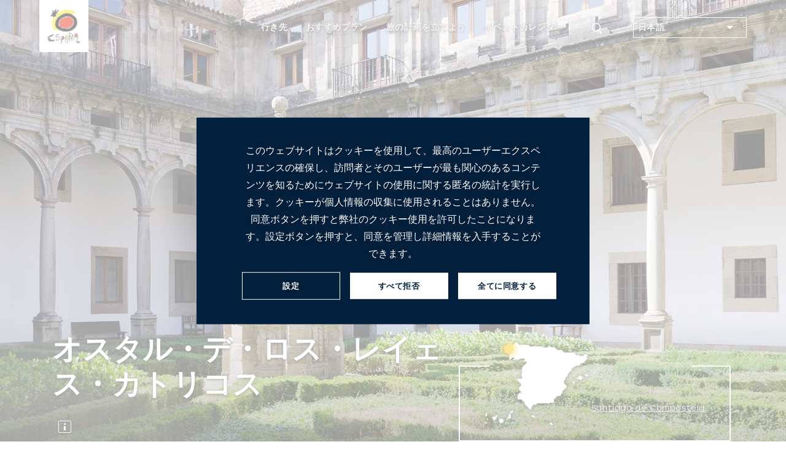

--- FILE ---
content_type: text/html;charset=UTF-8
request_url: https://www.spain.info/ja/meisho/rejesu-katorikosu-byouin/
body_size: 24718
content:
<!DOCTYPE html>
			<html lang="ja" class="no-js">
				<head>
					<script type="text/javascript">
   var texto = "（新しいウィンドウで開きます）";
</script>

<link rel='manifest' href='/manifest.json?loc=ja'>
<link rel="apple-touch-icon" href="/export/sites/segtur/.content/images/logo192.png">
<meta name="apple-mobile-web-app-capable" content="yes" />


<link rel="stylesheet" href="https://use.typekit.net/kmb1yfs.css">
<link rel="stylesheet" href="https://use.typekit.net/wip1dnr.css">
<link rel="preload" href="/export/system/modules/es.segittur.comun/resources/fonts/mega_fresh-webfont.woff2" as="font" type="font/woff2" crossorigin>
<link rel="stylesheet" href="https://stackpath.bootstrapcdn.com/bootstrap/4.3.1/css/bootstrap.min.css" integrity="sha384-ggOyR0iXCbMQv3Xipma34MD+dH/1fQ784/j6cY/iJTQUOhcWr7x9JvoRxT2MZw1T" crossorigin="anonymous">
<link rel="stylesheet" href="https://unpkg.com/leaflet@1.5.1/dist/leaflet.css" integrity="sha512-xwE/Az9zrjBIphAcBb3F6JVqxf46+CDLwfLMHloNu6KEQCAWi6HcDUbeOfBIptF7tcCzusKFjFw2yuvEpDL9wQ==" crossorigin=""/>
<script src="https://code.jquery.com/jquery-3.4.1.min.js" integrity="sha256-CSXorXvZcTkaix6Yvo6HppcZGetbYMGWSFlBw8HfCJo=" crossorigin="anonymous"></script>
<link rel="stylesheet" type="text/css" href="https://cdnjs.cloudflare.com/ajax/libs/slick-carousel/1.8.1/slick.css"/>
<link rel="stylesheet" type="text/css" href="https://cdnjs.cloudflare.com/ajax/libs/slick-carousel/1.8.1/slick-theme.css">
<link rel="preconnect" href="https://fonts.googleapis.com">
	<link rel="preconnect" href="https://fonts.gstatic.com" crossorigin>
	<link href="https://fonts.googleapis.com/css2?family=Noto+Sans+JP:wght@100..900&display=swap" rel="stylesheet">
<link rel="stylesheet" href="/export/system/modules/es.segittur.comun/resources/css/style.min.css">

<link rel="stylesheet" href="/export/system/modules/es.segittur.comun/resources/css/style-cookies.css">

<link rel="dns-prefetch" href="https://a.tile.openstreetmap.se" />
<link rel="dns-prefetch" href="https://b.tile.openstreetmap.se" />
<link rel="dns-prefetch" href="https://c.tile.openstreetmap.se" />

<title>オスタル・デ・ロス・レイェス・カトリコスのSantiago de Compostela | spain.info</title>
			<meta name="description" content='オスタル・デ・ロス・レイェス・カトリコスの歴史を学びましょう。お問い合わせ先情報および地図。Santiago de Compostelaの見どころとおすすめプラン | spain.info'/>

			<meta property="fb:app_id" content="435706789795019"/>
			<meta property="og:title" content="オスタル・デ・ロス・レイェス・カトリコスのSantiago de Compostela | spain.info"/>
			<meta property="og:type" content="website"/>
			<meta property="og:image" content="https://www.spain.info/export/sites/segtur/.content/imagenes/cabeceras-grandes/galicia/hostal_reyes_catolicos_santiago_s_112817818.jpg"/>
			<meta property="og:site_name" content="Spain.info"/>
			<meta property="og:description" content='オスタル・デ・ロス・レイェス・カトリコスの歴史を学びましょう。お問い合わせ先情報および地図。Santiago de Compostelaの見どころとおすすめプラン | spain.info'/>
			
			<meta name="twitter:card" content="summary_large_image"/>
			<meta name="twitter:site" content="@spain"/>
			<meta name="twitter:description" content='オスタル・デ・ロス・レイェス・カトリコスの歴史を学びましょう。お問い合わせ先情報および地図。Santiago de Compostelaの見どころとおすすめプラン | spain.info'/>
			<meta name="twitter:title" content="オスタル・デ・ロス・レイェス・カトリコスのSantiago de Compostela | spain.info"/>
			<meta name="twitter:image" content="https://www.spain.info/export/sites/segtur/.content/imagenes/cabeceras-grandes/galicia/hostal_reyes_catolicos_santiago_s_112817818.jpg"/>
			<link rel="alternate" href="https://www.spain.info/de/highlights/reyes-catolicos-krankenhaus/" hreflang="de"/>
					<link rel="alternate" href="https://www.spain.info/ru/dostoprimechatelnosti/pansion-reies-katolikos/" hreflang="ru"/>
					<link rel="alternate" href="https://www.spain.info/ja/meisho/rejesu-katorikosu-byouin/" hreflang="ja"/>
					<link rel="canonical" href="https://www.spain.info/ja/meisho/rejesu-katorikosu-byouin/"/>
						<link rel="alternate" href="https://www.spain.info/en/places-of-interest/hostal-reyes-catolicos/" hreflang="en"/>
					<link rel="alternate" href="https://www.spain.info/pt_BR/lugares-interesse/hostal-reis-catolicos/" hreflang="pt"/>
					<link rel="alternate" href="https://www.spain.info/it/siti-interesse/albergo-re-cattolici/" hreflang="it"/>
					<link rel="alternate" href="https://www.spain.info/pl/ciekawe-miejsca/szpital-reyes-catolicos/" hreflang="pl"/>
					<link rel="alternate" href="https://www.spain.info/fr/curiosites/hostal-reyes-catolicos/" hreflang="fr"/>
					<link rel="alternate" href="https://www.spain.info/es/lugares-interes/hostal-reyes-catolicos/" hreflang="es"/>
					<meta property="og:url" content='https://www.spain.info/ja/meisho/rejesu-katorikosu-byouin/'/>
	<meta charset="utf-8">
  <meta http-equiv="x-ua-compatible" content="ie=edge">
  <meta name="viewport" content="width=device-width, initial-scale=1, shrink-to-fit=no">

 </head>
				<body>

					


 











	








	<div id="gtmDin"></div>
	
	
	
		<script>
					window.dataLayer = window.dataLayer || [];
					dataLayer.push({      
						'url-es':'/es/lugares-interes/hostal-reyes-catolicos/',
						'tipo-recurso': 'Recurso final',
						'tipo-plantilla': 'Monumento',
						'detalle': 'Hostal de los Reyes Católicos',
						'comunidad': 'Galicia ',
						'provincia': 'A Coruña ',
						'municipio': 'Santiago de Compostela ',
						'zona-turistica': '¿Y si acabas el Camino de Santiago en bicicleta? EuroVelo 3 en Galicia Lista municipios ruta de planes en la España Verde durante siete días Ruta por España-Oeste durante dos semanas Camino de Santiago a Fisterra y Muxía ',
						'category': 'Arte y cultura',
						'objetivo': 'Diversificación motivacional;Reposicionar imagen en mercados maduros',
						'eje-primario': 'Que hacer',
						'eje-secundario': 'Arte y cultura'
					});
				</script>
							
			
		
	
	
	
				
		
<!-- Google Tag Manager -->
<noscript><iframe src="https://www.googletagmanager.com/ns.html?id=GTM-N7W4FXW"
height="0" width="0" style="display:none;visibility:hidden"></iframe></noscript>

<script>(function(w,d,s,l,i){w[l]=w[l]||[];w[l].push({'gtm.start':
new Date().getTime(),event:'gtm.js'});var f=d.getElementsByTagName(s)[0],
j=d.createElement(s),dl=l!='dataLayer'?'&l='+l:'';j.async=true;j.src=
'https://www.googletagmanager.com/gtm.js?id='+i+dl;f.parentNode.insertBefore(j,f);
})(window,document,'script','dataLayer','GTM-N7W4FXW');</script>
<!-- End Google Tag Manager --><div id="fb-root"></div>
<script>(function(d, s, id) {
		var js, fjs = d.getElementsByTagName(s)[0];
		if (d.getElementById(id)) return;
		js = d.createElement(s); js.id = id;
		js.src = "//connect.facebook.net/es_ES/sdk.js#xfbml=1&version=v2.8";
		fjs.parentNode.insertBefore(js, fjs);
	}(document, 'script', 'facebook-jssdk'));</script>


<header class="header">		
<div  id="cabecera" ><div>
		<nav class="navbar navbar-expand-custom">
				<a class="navbar-brand" href="/ja/"> <img src="/export/sites/segtur/.content/images/logo_espana_menu.png" alt="Spain.info" class="img-fluid"></a>   
					
					<p class="claim "><b>スペイン観光公式サイト</b></p>
								<button id="open-buscador" class="btn-lupa collapsed"><span class="icon-search animunderline" aria-label='検索'></span></button>
				  

				<button class="navbar-toggler collapsed" type="button" data-toggle="collapse" data-target="#mainMenu" aria-controls="mainMenu" aria-expanded="false" aria-label="Toggle navigation">
					<span> </span>
					<span> </span>
					<span> </span>
				</button>

				<div class="form-inline buscador-general">
					<div class="container">
						<!--ICONO PARA CERRAR SUBMENU-->
						<button class="icon-close" aria-label='閉じる'><span></span></button>
						<form action="/ja/kensaku-kekka/" aria-labelledby="open-buscador">
						<fieldset>
							<label lang="es" for="検索" xml:lang="es" class="sr-only">検索</label>
							<input name="q" class="form-control input-visible" type="search" placeholder="検索" aria-label="検索">
							<span class="icon-search capa-lupa"></span>
							<input class="btn submit" type="submit" value="検索">
						</fieldset>
						</form>
					</div>
				</div>
					
				

				<div class="collapse navbar-collapse" id="mainMenu">
					<ul class="navbar-nav menu-items"> 
						<li class="nav-item dropdown list-sync-resource"> 
								<a class="nav-link animunderline d-flex align-items-center justify-content-between" href="#"  role="button" data-toggle="dropdown" id="dropdown-dondeir" aria-haspopup="true" aria-expanded="false">
											<span>行き先</span><span class="icon-arrow-right-fill2 secondary-color d-customdk-none"></span>
										</a>
									<div id="mapamenu" class="dropdown-menu mapamenu list-sync-resource mapa-switch" aria-labelledby="dropdown-dondeir">
								<div class="container">
										<button class="icon-close" aria-label='閉じる'><span></span></button>
										<div class="title-box mb-1">
											<div class="title"><p>目的地を<strong>ご覧ください</strong></p></div>
											<hr> 
										</div>
									<div class="arrowed wrapper-list-links">
												<ul class="list-links">
													
													<li>
													
													<a href="/ja/mokuteki/madoriido/" id="list-mdn-madrid" class="dropdown-item active ">
															<svg class="waa waaright" width="50px" height="50px" viewBox="0 0 72 72" version="1.1" xmlns="http://www.w3.org/2000/svg" xmlns:xlink="http://www.w3.org/1999/xlink">
    <g class="arrowangleright" stroke="none" stroke-width="1" fill="none" fill-rule="evenodd">
        <circle class="circleright" fill="#9B9B9B" opacity="1" cx="36" cy="36" r="36"></circle>
        <polyline class="angleright" stroke="#FFFFFF" stroke-width="3" stroke-linecap="round" transform="translate(36.500000, 36.000000) scale(-1, 1) translate(-36.500000, -36.000000) " points="41 27 32 35.9802901 41 45"></polyline>
    </g>
</svg>マドリード</a>
													</li>

													<li>
													
													<a href="/ja/mokuteki/baruserona/" id="list-mdn-barcelona" class="dropdown-item ">
															<svg class="waa waaright" width="50px" height="50px" viewBox="0 0 72 72" version="1.1" xmlns="http://www.w3.org/2000/svg" xmlns:xlink="http://www.w3.org/1999/xlink">
    <g class="arrowangleright" stroke="none" stroke-width="1" fill="none" fill-rule="evenodd">
        <circle class="circleright" fill="#9B9B9B" opacity="1" cx="36" cy="36" r="36"></circle>
        <polyline class="angleright" stroke="#FFFFFF" stroke-width="3" stroke-linecap="round" transform="translate(36.500000, 36.000000) scale(-1, 1) translate(-36.500000, -36.000000) " points="41 27 32 35.9802901 41 45"></polyline>
    </g>
</svg>バルセロナ</a>
													</li>

													<li>
													
													<a href="/ja/mokuteki/barenshia/" id="list-mdn-valencia" class="dropdown-item ">
															<svg class="waa waaright" width="50px" height="50px" viewBox="0 0 72 72" version="1.1" xmlns="http://www.w3.org/2000/svg" xmlns:xlink="http://www.w3.org/1999/xlink">
    <g class="arrowangleright" stroke="none" stroke-width="1" fill="none" fill-rule="evenodd">
        <circle class="circleright" fill="#9B9B9B" opacity="1" cx="36" cy="36" r="36"></circle>
        <polyline class="angleright" stroke="#FFFFFF" stroke-width="3" stroke-linecap="round" transform="translate(36.500000, 36.000000) scale(-1, 1) translate(-36.500000, -36.000000) " points="41 27 32 35.9802901 41 45"></polyline>
    </g>
</svg>バレンシア</a>
													</li>

													<li>
													
													<a href="/ja/mokuteki/sebiijya/" id="list-mdn-sevilla" class="dropdown-item ">
															<svg class="waa waaright" width="50px" height="50px" viewBox="0 0 72 72" version="1.1" xmlns="http://www.w3.org/2000/svg" xmlns:xlink="http://www.w3.org/1999/xlink">
    <g class="arrowangleright" stroke="none" stroke-width="1" fill="none" fill-rule="evenodd">
        <circle class="circleright" fill="#9B9B9B" opacity="1" cx="36" cy="36" r="36"></circle>
        <polyline class="angleright" stroke="#FFFFFF" stroke-width="3" stroke-linecap="round" transform="translate(36.500000, 36.000000) scale(-1, 1) translate(-36.500000, -36.000000) " points="41 27 32 35.9802901 41 45"></polyline>
    </g>
</svg>セビリア</a>
													</li>

													<li>
													
													<a href="/ja/mokuteki/saragosa/" id="list-mdn-zaragoza" class="dropdown-item ">
															<svg class="waa waaright" width="50px" height="50px" viewBox="0 0 72 72" version="1.1" xmlns="http://www.w3.org/2000/svg" xmlns:xlink="http://www.w3.org/1999/xlink">
    <g class="arrowangleright" stroke="none" stroke-width="1" fill="none" fill-rule="evenodd">
        <circle class="circleright" fill="#9B9B9B" opacity="1" cx="36" cy="36" r="36"></circle>
        <polyline class="angleright" stroke="#FFFFFF" stroke-width="3" stroke-linecap="round" transform="translate(36.500000, 36.000000) scale(-1, 1) translate(-36.500000, -36.000000) " points="41 27 32 35.9802901 41 45"></polyline>
    </g>
</svg>サラゴサ</a>
													</li>

													<li>
													
													<a href="/ja/mokuteki/maraga/" id="list-mdn-malaga" class="dropdown-item ">
															<svg class="waa waaright" width="50px" height="50px" viewBox="0 0 72 72" version="1.1" xmlns="http://www.w3.org/2000/svg" xmlns:xlink="http://www.w3.org/1999/xlink">
    <g class="arrowangleright" stroke="none" stroke-width="1" fill="none" fill-rule="evenodd">
        <circle class="circleright" fill="#9B9B9B" opacity="1" cx="36" cy="36" r="36"></circle>
        <polyline class="angleright" stroke="#FFFFFF" stroke-width="3" stroke-linecap="round" transform="translate(36.500000, 36.000000) scale(-1, 1) translate(-36.500000, -36.000000) " points="41 27 32 35.9802901 41 45"></polyline>
    </g>
</svg>マラガ</a>
													</li>

													<li>
													
													<a href="/ja/mokuteki/birubao/" id="list-mdn-bilbao" class="dropdown-item ">
															<svg class="waa waaright" width="50px" height="50px" viewBox="0 0 72 72" version="1.1" xmlns="http://www.w3.org/2000/svg" xmlns:xlink="http://www.w3.org/1999/xlink">
    <g class="arrowangleright" stroke="none" stroke-width="1" fill="none" fill-rule="evenodd">
        <circle class="circleright" fill="#9B9B9B" opacity="1" cx="36" cy="36" r="36"></circle>
        <polyline class="angleright" stroke="#FFFFFF" stroke-width="3" stroke-linecap="round" transform="translate(36.500000, 36.000000) scale(-1, 1) translate(-36.500000, -36.000000) " points="41 27 32 35.9802901 41 45"></polyline>
    </g>
</svg>ビルバオ</a>
													</li>

													<li>
													
													<a href="/ja/mokuteki/santeiago-konposuteera/" id="list-mdn-santiago-de-compostela" class="dropdown-item ">
															<svg class="waa waaright" width="50px" height="50px" viewBox="0 0 72 72" version="1.1" xmlns="http://www.w3.org/2000/svg" xmlns:xlink="http://www.w3.org/1999/xlink">
    <g class="arrowangleright" stroke="none" stroke-width="1" fill="none" fill-rule="evenodd">
        <circle class="circleright" fill="#9B9B9B" opacity="1" cx="36" cy="36" r="36"></circle>
        <polyline class="angleright" stroke="#FFFFFF" stroke-width="3" stroke-linecap="round" transform="translate(36.500000, 36.000000) scale(-1, 1) translate(-36.500000, -36.000000) " points="41 27 32 35.9802901 41 45"></polyline>
    </g>
</svg>サンティアゴ・デ・コンポステーラ</a>
													</li>

													<li>
													
													<a href="/ja/mokuteki/saramanka/" id="list-mdn-salamanca" class="dropdown-item ">
															<svg class="waa waaright" width="50px" height="50px" viewBox="0 0 72 72" version="1.1" xmlns="http://www.w3.org/2000/svg" xmlns:xlink="http://www.w3.org/1999/xlink">
    <g class="arrowangleright" stroke="none" stroke-width="1" fill="none" fill-rule="evenodd">
        <circle class="circleright" fill="#9B9B9B" opacity="1" cx="36" cy="36" r="36"></circle>
        <polyline class="angleright" stroke="#FFFFFF" stroke-width="3" stroke-linecap="round" transform="translate(36.500000, 36.000000) scale(-1, 1) translate(-36.500000, -36.000000) " points="41 27 32 35.9802901 41 45"></polyline>
    </g>
</svg>サラマンカ</a>
													</li>

													<li>
													
													<a href="/ja/mokuteki/santandeeru/" id="list-mdn-santander" class="dropdown-item ">
															<svg class="waa waaright" width="50px" height="50px" viewBox="0 0 72 72" version="1.1" xmlns="http://www.w3.org/2000/svg" xmlns:xlink="http://www.w3.org/1999/xlink">
    <g class="arrowangleright" stroke="none" stroke-width="1" fill="none" fill-rule="evenodd">
        <circle class="circleright" fill="#9B9B9B" opacity="1" cx="36" cy="36" r="36"></circle>
        <polyline class="angleright" stroke="#FFFFFF" stroke-width="3" stroke-linecap="round" transform="translate(36.500000, 36.000000) scale(-1, 1) translate(-36.500000, -36.000000) " points="41 27 32 35.9802901 41 45"></polyline>
    </g>
</svg>サンタンデール</a>
													</li>

													<li>
													
													<a href="/ja/mokuteki/kaseresu/" id="list-mdn-caceres" class="dropdown-item ">
															<svg class="waa waaright" width="50px" height="50px" viewBox="0 0 72 72" version="1.1" xmlns="http://www.w3.org/2000/svg" xmlns:xlink="http://www.w3.org/1999/xlink">
    <g class="arrowangleright" stroke="none" stroke-width="1" fill="none" fill-rule="evenodd">
        <circle class="circleright" fill="#9B9B9B" opacity="1" cx="36" cy="36" r="36"></circle>
        <polyline class="angleright" stroke="#FFFFFF" stroke-width="3" stroke-linecap="round" transform="translate(36.500000, 36.000000) scale(-1, 1) translate(-36.500000, -36.000000) " points="41 27 32 35.9802901 41 45"></polyline>
    </g>
</svg>カセレス</a>
													</li>

													<li>
													
													<a href="/ja/chiiki/kanaria-shotou/" id="list-mdn-islas-canarias" class="dropdown-item ">
															<svg class="waa waaright" width="50px" height="50px" viewBox="0 0 72 72" version="1.1" xmlns="http://www.w3.org/2000/svg" xmlns:xlink="http://www.w3.org/1999/xlink">
    <g class="arrowangleright" stroke="none" stroke-width="1" fill="none" fill-rule="evenodd">
        <circle class="circleright" fill="#9B9B9B" opacity="1" cx="36" cy="36" r="36"></circle>
        <polyline class="angleright" stroke="#FFFFFF" stroke-width="3" stroke-linecap="round" transform="translate(36.500000, 36.000000) scale(-1, 1) translate(-36.500000, -36.000000) " points="41 27 32 35.9802901 41 45"></polyline>
    </g>
</svg>カナリア諸島</a>
													</li>

													<li>
													
													<a href="/ja/chiiki/barearesu-shotou/" id="list-mdn-islas-baleares" class="dropdown-item ">
															<svg class="waa waaright" width="50px" height="50px" viewBox="0 0 72 72" version="1.1" xmlns="http://www.w3.org/2000/svg" xmlns:xlink="http://www.w3.org/1999/xlink">
    <g class="arrowangleright" stroke="none" stroke-width="1" fill="none" fill-rule="evenodd">
        <circle class="circleright" fill="#9B9B9B" opacity="1" cx="36" cy="36" r="36"></circle>
        <polyline class="angleright" stroke="#FFFFFF" stroke-width="3" stroke-linecap="round" transform="translate(36.500000, 36.000000) scale(-1, 1) translate(-36.500000, -36.000000) " points="41 27 32 35.9802901 41 45"></polyline>
    </g>
</svg>バレアレス諸島</a>
													</li>

													<li>
														<a href="/ja/mokutekichi/" class="dropdown-item d-block d-customdk-none">目的地をすべて見る</a>													
													</li>
												</ul>
												<div class="wrapper-buscador-destinos container">
	<form class="form-inline buscador-destinos" action="/ja/kensaku-kekka/">
		<fieldset>
			<input type="hidden" value="SEG-TUR-Destino" name="typeFilter">
			<input type="hidden" value="" name="reloaded">
			<label lang="es" for="buscadorDestinos" xml:lang="es" class="sr-only">目的地検索</label>               
			<input name="q" class="form-control input-visible" type="search" placeholder="その他の目的地を検索する" aria-label="その他の目的地を検索する">    
			<span class="icon-search capa-lupa"></span>               
			<input class="btn submit" type="submit" value="その他の目的地を検索する">
		</fieldset>                 
	</form>
	<a href="/ja/mokutekichi/" class="btn btn-dark text-uppercase">目的地をすべて見る</a>
</div>

</div>

											<div class="wrapper-recurso-menu mapa-menu">
											<!--MAPA MENU-->
												<div class="wrapper-menu-map d-none d-xl-block">
													<div class="menuholder" data-lang="ja" data-path="mapa_00_mapa-menu-destinos.svg"></div>
														</div>
											 <!--END MAPA MENU-->
											</div>	

										
									</div>
								</div>
							</li>
					<li class="nav-item dropdown list-images-dk"> 
								<a class="nav-link animunderline d-flex align-items-center justify-content-between" href="#"  role="button" data-toggle="dropdown" id="dropdown-quehacer" aria-haspopup="true" aria-expanded="false">
											<span>おすすめプラン</span><span class="icon-arrow-right-fill2 secondary-color d-customdk-none"></span>
										</a>
									<div id="quehacer" class="dropdown-menu" aria-labelledby="dropdown-quehacer">
								<div class="container">
										<button class="icon-close" aria-label='閉じる'><span></span></button>
										<div class="title-box mb-1">
											<div class="title"><p>あらゆるお好みに合う<strong>プラン</strong></p></div>
											<hr> 
										</div>
									<a class="dropdown-item" href="/ja/geijutsu-bunka/" title="表示する：芸術と文化">
																				<img id="imgAct1" src="[data-uri]" data-src="/export/sites/segtur/.content/imagenes/menu-navegacion/sagrada-familia-c-jace-grandinetti-U167181.jpg" 
																						 class="img-fluid img-menu"
																						 alt="芸術と文化"
																						 title="芸術と文化" />
																					<span>芸術と文化</span>
																				</a>

																
																		<a class="dropdown-item" href="/ja/kaigan-biichi/" title="表示する：海岸とビーチ">
																				<img id="imgAct2" src="[data-uri]" data-src="/export/sites/segtur/.content/imagenes/menu-navegacion/shutterstock_740751832.jpg" 
																						 class="img-fluid img-menu"
																						 alt="海岸とビーチ"
																						 title="海岸とビーチ" />
																					<span>海岸とビーチ</span>
																				</a>

																
																		<a class="dropdown-item" href="/ja/machi/" title="表示する：市内観光">
																				<img id="imgAct3" src="[data-uri]" data-src="/export/sites/segtur/.content/imagenes/menu-navegacion/alcala-madrid-s378537616.jpg" 
																						 class="img-fluid img-menu"
																						 alt="市内観光"
																						 title="市内観光" />
																					<span>市内観光</span>
																				</a>

																
																		<a class="dropdown-item" href="/ja/shizen/" title="表示する：自然">
																				<img id="imgAct4" src="[data-uri]" data-src="/export/sites/segtur/.content/imagenes/menu-navegacion/pn-garajonay-s381203209.jpg" 
																						 class="img-fluid img-menu"
																						 alt="自然"
																						 title="自然" />
																					<span>自然</span>
																				</a>

																
																		<a class="dropdown-item" href="/ja/gurume-wainkankou/" title="表示する：グルメとワイン学">
																				<img id="imgAct5" src="[data-uri]" data-src="/export/sites/segtur/.content/imagenes/menu-navegacion/sepia-s103864166.jpg" 
																						 class="img-fluid img-menu"
																						 alt="グルメとワイン学"
																						 title="グルメとワイン学" />
																					<span>グルメとワイン学</span>
																				</a>

																
																		<a class="dropdown-item" href="/ja/supootsu-adobenchaa/" title="表示する：スポーツとアドベンチャー">
																				<img id="imgAct6" src="[data-uri]" data-src="/export/sites/segtur/.content/imagenes/menu-navegacion/turistas-naturaleza-canarias-c-radek-u-zLWGDlOXCKs.jpg" 
																						 class="img-fluid img-menu"
																						 alt="スポーツとアドベンチャー"
																						 title="スポーツとアドベンチャー" />
																					<span>スポーツとアドベンチャー</span>
																				</a>

																
																		<a class="dropdown-item" href="/ja/shoppingu/" title="表示する：ショッピング">
																				<img id="imgAct7" src="[data-uri]" data-src="/export/sites/segtur/.content/imagenes/menu-navegacion/compras-s343979471.jpg" 
																						 class="img-fluid img-menu"
																						 alt="ショッピング"
																						 title="ショッピング" />
																					<span>ショッピング</span>
																				</a>

																
																		<a class="dropdown-item" href="/ja/ruutosu/" title="表示する：ルート">
																				<img id="imgAct8" src="[data-uri]" data-src="/export/sites/segtur/.content/imagenes/menu-navegacion/peregrino-santiago-s1465891958.jpg" 
																						 class="img-fluid img-menu"
																						 alt="ルート"
																						 title="ルート" />
																					<span>ルート</span>
																				</a>

																
																		</div>
								</div>
							</li>
					<li class="nav-item dropdown list-sync-resource"> 
								<a class="nav-link animunderline d-flex align-items-center justify-content-between" href="#"  role="button" data-toggle="dropdown" id="dropdown-info" aria-haspopup="true" aria-expanded="false">
											<span>旅の計画を立てよう</span><span class="icon-arrow-right-fill2 secondary-color d-customdk-none"></span>
										</a>
									<div id="info" class="dropdown-menu" aria-labelledby="dropdown-info">
								<div class="container">
										<button class="icon-close" aria-label='閉じる'><span></span></button>
										<div class="title-box mb-1">
											<div class="title"><p>スペイン旅行の<strong>準備をしよう</strong></p></div>
											<hr> 
										</div>
									<div class="arrowed wrapper-list-links">
																							<ul class="list-links">
																					<li>
																								<a href="https://sustainability.spain.info/en/" id="info-1" title="表示する：スペインにおける持続可能性" class="dropdown-item hacerblank active">
																								<svg class="waa waaright" width="50px" height="50px" viewBox="0 0 72 72" version="1.1" xmlns="http://www.w3.org/2000/svg" xmlns:xlink="http://www.w3.org/1999/xlink">
    <g class="arrowangleright" stroke="none" stroke-width="1" fill="none" fill-rule="evenodd">
        <circle class="circleright" fill="#9B9B9B" opacity="1" cx="36" cy="36" r="36"></circle>
        <polyline class="angleright" stroke="#FFFFFF" stroke-width="3" stroke-linecap="round" transform="translate(36.500000, 36.000000) scale(-1, 1) translate(-36.500000, -36.000000) " points="41 27 32 35.9802901 41 45"></polyline>
    </g>
</svg>スペインにおける持続可能性</a>
																							</li>
																					<li>
																							<a href="/ja/jouhou/" id="info-2" class="dropdown-item">
																									<svg class="waa waaright" width="50px" height="50px" viewBox="0 0 72 72" version="1.1" xmlns="http://www.w3.org/2000/svg" xmlns:xlink="http://www.w3.org/1999/xlink">
    <g class="arrowangleright" stroke="none" stroke-width="1" fill="none" fill-rule="evenodd">
        <circle class="circleright" fill="#9B9B9B" opacity="1" cx="36" cy="36" r="36"></circle>
        <polyline class="angleright" stroke="#FFFFFF" stroke-width="3" stroke-linecap="round" transform="translate(36.500000, 36.000000) scale(-1, 1) translate(-36.500000, -36.000000) " points="41 27 32 35.9802901 41 45"></polyline>
    </g>
</svg>お役立ち情報</a>
																								</li>
																					<li>
																							<a href="/ja/akusesu-houhou/" id="info-3" class="dropdown-item">
																									<svg class="waa waaright" width="50px" height="50px" viewBox="0 0 72 72" version="1.1" xmlns="http://www.w3.org/2000/svg" xmlns:xlink="http://www.w3.org/1999/xlink">
    <g class="arrowangleright" stroke="none" stroke-width="1" fill="none" fill-rule="evenodd">
        <circle class="circleright" fill="#9B9B9B" opacity="1" cx="36" cy="36" r="36"></circle>
        <polyline class="angleright" stroke="#FFFFFF" stroke-width="3" stroke-linecap="round" transform="translate(36.500000, 36.000000) scale(-1, 1) translate(-36.500000, -36.000000) " points="41 27 32 35.9802901 41 45"></polyline>
    </g>
</svg>スペインへのアクセス方法</a>
																								</li>
																					<li>
																							<a href="/ja/idou-houhou/" id="info-4" class="dropdown-item">
																									<svg class="waa waaright" width="50px" height="50px" viewBox="0 0 72 72" version="1.1" xmlns="http://www.w3.org/2000/svg" xmlns:xlink="http://www.w3.org/1999/xlink">
    <g class="arrowangleright" stroke="none" stroke-width="1" fill="none" fill-rule="evenodd">
        <circle class="circleright" fill="#9B9B9B" opacity="1" cx="36" cy="36" r="36"></circle>
        <polyline class="angleright" stroke="#FFFFFF" stroke-width="3" stroke-linecap="round" transform="translate(36.500000, 36.000000) scale(-1, 1) translate(-36.500000, -36.000000) " points="41 27 32 35.9802901 41 45"></polyline>
    </g>
</svg>スペインを旅する方法</a>
																								</li>
																					<li>
																							<a href="/ja/akutibitii/" id="info-5" class="dropdown-item">
																									<svg class="waa waaright" width="50px" height="50px" viewBox="0 0 72 72" version="1.1" xmlns="http://www.w3.org/2000/svg" xmlns:xlink="http://www.w3.org/1999/xlink">
    <g class="arrowangleright" stroke="none" stroke-width="1" fill="none" fill-rule="evenodd">
        <circle class="circleright" fill="#9B9B9B" opacity="1" cx="36" cy="36" r="36"></circle>
        <polyline class="angleright" stroke="#FFFFFF" stroke-width="3" stroke-linecap="round" transform="translate(36.500000, 36.000000) scale(-1, 1) translate(-36.500000, -36.000000) " points="41 27 32 35.9802901 41 45"></polyline>
    </g>
</svg>エクスペリエンスの予約</a>
																								</li>
																					<li>
																							<a href="/ja/ruuto-purannaa/" id="info-6" class="dropdown-item">
																									<svg class="waa waaright" width="50px" height="50px" viewBox="0 0 72 72" version="1.1" xmlns="http://www.w3.org/2000/svg" xmlns:xlink="http://www.w3.org/1999/xlink">
    <g class="arrowangleright" stroke="none" stroke-width="1" fill="none" fill-rule="evenodd">
        <circle class="circleright" fill="#9B9B9B" opacity="1" cx="36" cy="36" r="36"></circle>
        <polyline class="angleright" stroke="#FFFFFF" stroke-width="3" stroke-linecap="round" transform="translate(36.500000, 36.000000) scale(-1, 1) translate(-36.500000, -36.000000) " points="41 27 32 35.9802901 41 45"></polyline>
    </g>
</svg>ルートプランナー</a>
																								</li>
																					<li>
																							<a href="/ja/panfuretto/" id="info-7" class="dropdown-item">
																									<svg class="waa waaright" width="50px" height="50px" viewBox="0 0 72 72" version="1.1" xmlns="http://www.w3.org/2000/svg" xmlns:xlink="http://www.w3.org/1999/xlink">
    <g class="arrowangleright" stroke="none" stroke-width="1" fill="none" fill-rule="evenodd">
        <circle class="circleright" fill="#9B9B9B" opacity="1" cx="36" cy="36" r="36"></circle>
        <polyline class="angleright" stroke="#FFFFFF" stroke-width="3" stroke-linecap="round" transform="translate(36.500000, 36.000000) scale(-1, 1) translate(-36.500000, -36.000000) " points="41 27 32 35.9802901 41 45"></polyline>
    </g>
</svg>パンフレットのダウンロード</a>
																								</li>
																					<li>
																							<a href="/ja/kikou/" id="info-8" class="dropdown-item">
																									<svg class="waa waaright" width="50px" height="50px" viewBox="0 0 72 72" version="1.1" xmlns="http://www.w3.org/2000/svg" xmlns:xlink="http://www.w3.org/1999/xlink">
    <g class="arrowangleright" stroke="none" stroke-width="1" fill="none" fill-rule="evenodd">
        <circle class="circleright" fill="#9B9B9B" opacity="1" cx="36" cy="36" r="36"></circle>
        <polyline class="angleright" stroke="#FFFFFF" stroke-width="3" stroke-linecap="round" transform="translate(36.500000, 36.000000) scale(-1, 1) translate(-36.500000, -36.000000) " points="41 27 32 35.9802901 41 45"></polyline>
    </g>
</svg>天気</a>
																								</li>
																					<li>
																							<a href="/ja/ryokou-adobaisu/biza-pasupooto/" id="info-9" class="dropdown-item">
																									<svg class="waa waaright" width="50px" height="50px" viewBox="0 0 72 72" version="1.1" xmlns="http://www.w3.org/2000/svg" xmlns:xlink="http://www.w3.org/1999/xlink">
    <g class="arrowangleright" stroke="none" stroke-width="1" fill="none" fill-rule="evenodd">
        <circle class="circleright" fill="#9B9B9B" opacity="1" cx="36" cy="36" r="36"></circle>
        <polyline class="angleright" stroke="#FFFFFF" stroke-width="3" stroke-linecap="round" transform="translate(36.500000, 36.000000) scale(-1, 1) translate(-36.500000, -36.000000) " points="41 27 32 35.9802901 41 45"></polyline>
    </g>
</svg>ビザとパスポート</a>
																								</li>
																					<li>
																							<a href="/ja/supein-ni-tsuite/" id="info-10" class="dropdown-item">
																									<svg class="waa waaright" width="50px" height="50px" viewBox="0 0 72 72" version="1.1" xmlns="http://www.w3.org/2000/svg" xmlns:xlink="http://www.w3.org/1999/xlink">
    <g class="arrowangleright" stroke="none" stroke-width="1" fill="none" fill-rule="evenodd">
        <circle class="circleright" fill="#9B9B9B" opacity="1" cx="36" cy="36" r="36"></circle>
        <polyline class="angleright" stroke="#FFFFFF" stroke-width="3" stroke-linecap="round" transform="translate(36.500000, 36.000000) scale(-1, 1) translate(-36.500000, -36.000000) " points="41 27 32 35.9802901 41 45"></polyline>
    </g>
</svg>スペインについて</a>
																								</li>
																					</ul>
																						</div>
																					<div class="wrapper-recurso-menu imagen-menu">
													<a href="https://sustainability.spain.info/en/" title="表示する：スペインにおける持続可能性"  id="card-1" class="card show standard-box-shadow hacerblank">
															<img id="imgAct9" src="/export/sites/segtur/.content/imagenes/menu-navegacion/menu-sostenibilidad.jpg"
																	 class="card-img-top"
																	 alt="スペインにおける持続可能性"
																	 title="スペインにおける持続可能性"/>
																<div class="card-body">
																		<p class="title text-uppercase">スペインにおける持続可能性</p>
																		<p class="card-text mb-0">環境や社会に配慮した休暇を計画しませんか。一緒に、地球を大切にしましょう。</p>
																		</div>
																</a>
													<a href="/ja/jouhou/" title="表示する：お役立ち情報"  id="card-2" class="card standard-box-shadow">
															<img id="imgAct10" src="/export/sites/segtur/.content/imagenes/menu-navegacion/informacion-turistica-madrid-c-madrid-destino-francesco-pinton.jpg"
																	 class="card-img-top"
																	 alt="お役立ち情報"
																	 title="お役立ち情報"/>
																<div class="card-body">
																		<p class="title text-uppercase">お役立ち情報</p>
																		<p class="card-text mb-0">入国に関する要件、通貨、安全、公衆衛生、時間帯等に関するアドバイスに従って事前に旅の計画を立てましょう。</p>
																		</div>
																</a>
													<a href="/ja/akusesu-houhou/" title="表示する：スペインへのアクセス方法"  id="card-3" class="card standard-box-shadow">
															<img id="imgAct11" src="/export/sites/segtur/.content/imagenes/menu-navegacion/mapa-planificacion-s348683150.jpg"
																	 class="card-img-top"
																	 alt="スペインへのアクセス方法"
																	 title="スペインへのアクセス方法"/>
																<div class="card-body">
																		<p class="title text-uppercase">スペインへのアクセス方法</p>
																		<p class="card-text mb-0">空港やクルーズ船ターミナルに関する情報を入手したり、世界各地からの飛行時間を確認したりすることができます。</p>
																		</div>
																</a>
													<a href="/ja/idou-houhou/" title="表示する：スペインを旅する方法"  id="card-4" class="card standard-box-shadow">
															<img id="imgAct12" src="/export/sites/segtur/.content/imagenes/menu-navegacion/chica-transporte-s456518287.jpg"
																	 class="card-img-top"
																	 alt="スペインを旅する方法"
																	 title="スペインを旅する方法"/>
																<div class="card-body">
																		<p class="title text-uppercase">スペインを旅する方法</p>
																		<p class="card-text mb-0">スペインの主要な都市間の接続について役立つデータをご案内します。</p>
																		</div>
																</a>
													<a href="/ja/akutibitii/" title="表示する：エクスペリエンスの予約"  id="card-5" class="card standard-box-shadow">
															<img id="imgAct13" src="/export/sites/segtur/.content/imagenes/menu-navegacion/fotos-u311182.jpg"
																	 class="card-img-top"
																	 alt="エクスペリエンスの予約"
																	 title="エクスペリエンスの予約"/>
																<div class="card-body">
																		<p class="title text-uppercase">エクスペリエンスの予約</p>
																		<p class="card-text mb-0">山ほどあるアクティビティからあなたにピッタリのものをお選びください。テーマと楽しみたい場所を選ぶだけです。</p>
																		</div>
																</a>
													<a href="/ja/ruuto-purannaa/" title="表示する：ルートプランナー"  id="card-6" class="card standard-box-shadow">
															<img id="imgAct14" src="/export/sites/segtur/.content/imagenes/menu-navegacion/turista-fornalutx-mallorca-c-pedro-giraldez.jpg"
																	 class="card-img-top"
																	 alt="ルートプランナー"
																	 title="ルートプランナー"/>
																<div class="card-body">
																		<p class="title text-uppercase">ルートプランナー</p>
																		<p class="card-text mb-0">ニーズを網羅したルートに沿って自分だけのスペイン旅行プランを作成してみましょう。</p>
																		</div>
																</a>
													<a href="/ja/panfuretto/" title="表示する：パンフレットのダウンロード"  id="card-7" class="card standard-box-shadow">
															<img id="imgAct15" src="/export/sites/segtur/.content/imagenes/menu-navegacion/folleto-turistas-u1118390.jpg"
																	 class="card-img-top"
																	 alt="パンフレットのダウンロード"
																	 title="パンフレットのダウンロード"/>
																<div class="card-body">
																		<p class="title text-uppercase">パンフレットのダウンロード</p>
																		<p class="card-text mb-0">パンフレットとデジタルガイドから最高のグルメ、文化、お祭りをご覧になれます。</p>
																		</div>
																</a>
													<a href="/ja/kikou/" title="表示する：天気"  id="card-8" class="card standard-box-shadow">
															<img id="imgAct16" src="/export/sites/segtur/.content/imagenes/menu-navegacion/clima-movil-c-gavin-allanwood-u723586.jpg"
																	 class="card-img-top"
																	 alt="天気"
																	 title="天気"/>
																<div class="card-body">
																		<p class="title text-uppercase">天気</p>
																		<p class="card-text mb-0">各地の平均気温と日照時間、ならびに季節に合った服装をご覧ください。</p>
																		</div>
																</a>
													<a href="/ja/ryokou-adobaisu/biza-pasupooto/" title="表示する：ビザとパスポート"  id="card-9" class="card standard-box-shadow">
															<img id="imgAct17" src="/export/sites/segtur/.content/imagenes/menu-navegacion/pasaporte-u752510.jpg"
																	 class="card-img-top"
																	 alt="ビザとパスポート"
																	 title="ビザとパスポート"/>
																<div class="card-body">
																		<p class="title text-uppercase">ビザとパスポート</p>
																		<p class="card-text mb-0">スペインへのご旅行の際にビザが必要かどうかご存知ですか。ビザの種類とその取得方法についてご覧ください。</p>
																		</div>
																</a>
													<a href="/ja/supein-ni-tsuite/" title="表示する：スペインについて"  id="card-10" class="card standard-box-shadow">
															<img id="imgAct18" src="/export/sites/segtur/.content/imagenes/menu-navegacion/turistas-museo-prado-mapa-madrid-s139919035.jpg"
																	 class="card-img-top"
																	 alt="スペインについて"
																	 title="スペインについて"/>
																<div class="card-body">
																		<p class="title text-uppercase">スペインについて</p>
																		<p class="card-text mb-0">スペインという国、およびその文化、自然、グルメ、人々にまつわるデータや魅力の数々。</p>
																		</div>
																</a>
													</div>
											</div>
								</div>
							</li>
					<li class="nav-item"> 
										<a class="nav-link animunderline d-flex align-items-center justify-content-between" href="/ja/karendaa/"  role="button" id="link-agenda">
											 <span>イベントカレンダー</span><span class="icon-arrow-right-fill2 secondary-color d-customdk-none"></span></a>
								</li>
					</ul>
			<div class="navbar-nav alternate">
		<ul class="list-idiomas">
			<li class="nav-item">
				<a  class="nav-link" href="#" id="locale-ja" aria-haspopup="true" aria-expanded="false"  data-toggle="dropdown"><span class="icon-globe"></span>				
				日本語<span class="icon-angle-down float-right d-none d-customdk-block"></span>
				<span class="icon-arrow-right-fill2 secondary-color float-right d-customdk-none"></span>
				</a>

				<div id="cajaidioma" class="dropdown-menu" aria-labelledby="locale-ja">
					<ul>
					<li class="nav-item">
									<!---->
											
											<!---->
											
											<!---->
											<a href="/es/lugares-interes/hostal-reyes-catolicos/" class="dropdown-item" id="locale-es">
									Español</a>
								</li>
							<li class="nav-item">
									<!---->
											
											<!---->
											
											<!---->
											<a href="/en/places-of-interest/hostal-reyes-catolicos/" class="dropdown-item" id="locale-en">
									English</a>
								</li>
							<li class="nav-item">
									<!---->
											
											<!---->
											
											<!---->
											<a href="/de/highlights/reyes-catolicos-krankenhaus/" class="dropdown-item" id="locale-de">
									Deutsch</a>
								</li>
							<li class="nav-item">
									<!---->
											
											<!---->
											
											<!---->
											<a href="/fr/curiosites/hostal-reyes-catolicos/" class="dropdown-item" id="locale-fr">
									Français</a>
								</li>
							<li class="nav-item">
									<!---->
											
											<!---->
											
											<!---->
											<a href="/it/siti-interesse/albergo-re-cattolici/" class="dropdown-item" id="locale-it">
									Italiano</a>
								</li>
							<li class="nav-item">
									<!---->
											
											<!---->
											
											<!---->
											<a href="/pt_BR/lugares-interesse/hostal-reis-catolicos/" class="dropdown-item" id="locale-pt_BR">
									Português</a>
								</li>
							<li class="nav-item">
									<!---->
											
											<!---->
											
											<!---->
											<a href="/ru/dostoprimechatelnosti/pansion-reies-katolikos/" class="dropdown-item" id="locale-ru">
									русский</a>
								</li>
							<li class="nav-item">
									<!---->
											
											<!---->
											
											<!---->
											<a href="/pl/ciekawe-miejsca/szpital-reyes-catolicos/" class="dropdown-item" id="locale-pl">
									Polski</a>
								</li>
							<li class="nav-item">
								<a href="//www.spain.info/gcc/en/" class="dropdown-item hacerblank" id="locale-gcc_en">GCC (English)</a>
							</li>
							<li class="nav-item">
								<a href="//www.spain.info/gcc/ar/" class="dropdown-item hacerblank" id="locale-gcc_ar">مجلس التعاون الخليجي (عربي)</a>
							</li>
							<li class="nav-item">
								<a href="https://www.visitspain.com.cn/" class="dropdown-item hacerblank" id="locale-gcc">中国</a>
							</li>
						</ul>
				</div>
			</li>
		</ul>
	</div>
<div class="enlaces-utiles">
			<div class="container">
				<ul class="list">
					<li class="list-item">
							<a href="/ja/intarakutibu-mappu/" class=""  >
										<span class="icon-map-marker"></span>
										<span class="text">インタラクティブマップ</span>
									</a>
								</li>

					<li class="list-item">
							<a href="/ja/supein-ryokou-keikaku/" class=""  >
										<span class="icon-mi-viaje"></span>
										<span class="text">私の理想の旅</span>
									</a>
								</li>

					<li class="list-item">
							<a href="/ja/app/okiniiri/" class="" rel="nofollow" >
										<span class="icon-like"></span>
										<span class="text">お気に入り</span>
									</a>
								</li>

					<li class="list-item">
							<a href="https://aplicaciones.tourspain.es/CRM.HospedajeFormularios/Newsletter/NewsletterJapones.aspx" class="hacerblank" rel="nofollow" >
										<span class="icon-mail-social"></span>
										<span class="text">ニュースレター</span>
									</a>
								</li>

					</ul>
			</div>
		</div>
	  
	  </div>

	
</nav>
</div>

</div></header><main>
						<div  id="cuerpo" ><div>
	<section class="cabecera pano img-portada-container bg-cover layer-dark-shadow bottom title-bottom">
	<!--<a href='https://travelsafe.spain.info/ja/' class="cabecera-aviso hacerblank aviso-a">
		  <div class="wrapper-aviso">
			<p class="text"><span class="text-color">Travel </span><span class="primary-color">Safe</span></p>
			<span class="description consejos">安全に旅するためのアドバイス</span>
			<span class="description d-block secondary-color font-weight-bolder">最新ニュース</span>
		  </div>          
		</a>-->
	<img  data-src='/export/sites/segtur/.content/imagenes/cabeceras-grandes/galicia/hostal_reyes_catolicos_santiago_s_112817818.jpg_604889389.jpg' srcset='/export/sites/segtur/.content/imagenes/cabeceras-grandes/galicia/hostal_reyes_catolicos_santiago_s_112817818.jpg_1014274486.jpg 480w, /export/sites/segtur/.content/imagenes/cabeceras-grandes/galicia/hostal_reyes_catolicos_santiago_s_112817818.jpg_78431701.jpg 768w, /export/sites/segtur/.content/imagenes/cabeceras-grandes/galicia/hostal_reyes_catolicos_santiago_s_112817818.jpg_604889389.jpg 1920w' sizes='(max-width: 480px) 480px, (max-width: 768px) 768px, 1920px' src='/export/sites/segtur/.content/imagenes/cabeceras-grandes/galicia/hostal_reyes_catolicos_santiago_s_112817818.jpg_1014274486.jpg' class='img-fluid img-editable' alt='オスタル・デ・ロス・レイェス・カトリコス。サンティアゴ・デ・コンポステーラ' title='オスタル・デ・ロス・レイェス・カトリコス。サンティアゴ・デ・コンポステーラ'><div class="title-container  container">
							<div class="wrapper-title text-white">
								<h1 class="titulo-portada custom-title container-fluid text-white">オスタル・デ・ロス・レイェス・カトリコス</h1>
								</div>

							<div class="infoImg left left-bottom text-white">                                         
									<span id="infoCont-4" class="infoCont hidden">                                                   
										<span id="info_title">オスタル・デ・ロス・レイェス・カトリコス。サンティアゴ・デ・コンポステーラ</span>                                            
										<span class="copy_container">
											<span class="copy_texto"></span>
											<span class="foto_copy_fade"></span>
										</span>
									</span>
								</div>
							<div class="location position-absolute d-none d-sm-block" >
									<div class="wrapper">
										<img src="/export/sites/segtur/.content/mapas/mapa-cabecera/a-coruna_mapa-mini-cabecera.png" class="img-fluid" title="" alt="">
										
										<div class="text-white text-location">
												<p><a href="/ja/mokuteki/santeiago-konposuteera/" class="text-white" title="Santiago de Compostela">Santiago de Compostela</a></p>
													</div>
										</div>        
								</div>
							</div> 
						<div class="lista-destinos">
								<span id="a-coruna">A Coruña</span>							
							</div>	
						</section><section class="breadcrumbs bg-primary-color">
		<div class="container">
			<div class="row align-items-center">
				<div class="d-none d-sm-block col-sm-4 text-left">
					<nav aria-label="Breadcrumb" class="breadcrumb">        
						<ol class="breadcrumb">	
										
							<li class="breadcrumb-item"><a class="breadcrumb-link" href="/ja/" target="_self" title="" >トップ</a></li>
														<li class="breadcrumb-item"><a class="breadcrumb-link" href="/ja/geijutsu-bunka/" target="_self" title="" >芸術と文化</a></li>
																</ol>
					</nav>
				</div>
				<div class="col-sm-8 text-right">
					<div class="item-location text-dark d-md-none text-center">
		<span class="icon-point"></span>
		<a href="/ja/mokuteki/santeiago-konposuteera/" class="text-underline">Santiago de Compostela</a>
	</div>		
</div>
				</div>			
		</div>
	</section>
<section class="module entradilla">
	  <div class="container">
			<div class="row">
			      		<div class="col-md-8">			      
			      			<div class="wrapper-title">
													<p class="title pb-0">
														巡礼者の宿泊施設としての優れた建築芸術</p>
													<hr>
												</div>
								        	<p class="text-destacado">
											サンティアゴ巡礼道を終了した巡礼者たちの宿泊施設としてカトリック両王の命で設立されたこの建物は、サンティアゴ・デ・コンポステーラの有名なオブラドイロ広場でひと際目を引く建築物です。</p>
						      		<p class="text-destacado">
												</p>
									        <p class="text-secundario">
												創設は 1499 年、サンティアゴ巡礼道をたどり終着点に到着した巡礼者の宿泊施設でした。とりわけ美しいゴシック様式の建物で、現在はパラドール(Parador de Turismo)となっています。特に目を引く建築要素は、格子窓のある美しいプラテレスク様式のファサードで、16 世紀のものです。扉の上方両側に円形の浮き彫りがあり、カトリック両王の像が刻まれているのがわかります。建物の内部には 4 つの中庭があります。特に目を引く建築要素は、エンリケ・デ・エガス設計の美しい礼拝堂です。</p>
							        	</div>
						<div class="col-md-4 col-lg-3 offset-lg-1">		      		
							<div class="wrapper-botones">
		<div id="acordeones-compartir" class="accordion">

			<div class="item">
				<div class="item-header" id="headingOne">					
					<button class="btn text-uppercase" type="button" data-toggle="collapse" data-target="#collapseOne" aria-expanded="false" aria-controls="collapseOne">
						<span class="icon-share"></span>シェアする</button>					
				</div>
				<div id="collapseOne" class="collapse" aria-labelledby="headingOne" data-parent="#acordeones-compartir">
					<div class="item-body">
						<nav class="wrapper-icons-inline">
							<ul class="list d-block">
								
								<li class="list-item py-1 pl-0 pr-1"><a href="https://www.facebook.com/sharer.php?u=https://www.spain.info/ja/meisho/rejesu-katorikosu-byouin/" class="item-link hacerblank" rel="nofollow"><span class="icon-facebook"></span><span class="btn text-uppercase pl-3 bg-transparent d-inline">Facebook</span></a></li>
								<li class="list-item py-1 pl-0 pr-1"><a href="https://twitter.com/share?url=https://www.spain.info/ja/meisho/rejesu-katorikosu-byouin/" class="item-link hacerblank" rel="nofollow"><span class="icon-xicon1"></span><span class="btn text-uppercase pl-3 bg-transparent d-inline">Twitter</span></a></li>
								<li class="list-item py-1 pl-0 pr-1"><a href="/ja/app/tomodachi-ni-soushin/?id=0b593621-cb0d-11e9-89a3-0242ac110003" class="item-link hacerblank" rel="nofollow"><span class="icon-mail-social"></span><span class="btn text-uppercase pl-3 bg-transparent d-inline">電子メール</span></a></li>
								<li class="list-item download-wrapper py-1 pl-0 pr-1">
									<button class="sguardar item-link item-body d-flex align-items-center">
										<svg version="1.1" width="25px" fill="#E71C03" xmlns="http://www.w3.org/2000/svg" xmlns:xlink="http://www.w3.org/1999/xlink" x="0px" y="0px" viewBox="0 0 533.3 533.3" style="enable-background:new 0 0 533.3 533.3;" xml:space="preserve">
											<g><path class="st0" d="M266.7,283.3L400,150H300V16.7h-66.7V150h-100L266.7,283.3z M387.9,228.8l-37.4,37.4L486,316.7l-219.3,81.8 L47.4,316.7l135.5-50.5l-37.4-37.4L0,283.3v133.3l266.7,100l266.7-100V283.3L387.9,228.8z"></path></g>
										</svg>
										<span id="save_btn" class="btn text-uppercase pl-3 bg-transparent">オフラインでダウンロード</span>
									</button>
								</li>
							</ul>
						</nav>
					</div>
				</div>
			</div>
			<div class="item">
					<input id="fav-id"type="hidden" value="0b593621-cb0d-11e9-89a3-0242ac110003">
<noscript> 
	<div style="display:none">
</noscript> 
		<div class="item-header">
			<div id="fav-status">
				<div id="no-fav" class="noned">
					<a class="btn text-uppercase" type="button" data-toggle="collapse" data-target="#collapseTwofav" aria-expanded="false" aria-controls="collapseOne" rel="nofollow"><span class="icon-like"></span>［お気に入り］に保存</a>
				</div>
				<div id="has-fav" class="noned">
					<a id="elim-fav" class="btn text-uppercase" rel="nofollow" type="button" data-toggle="collapse" data-target="#collapseTwo" aria-expanded="true" aria-controls="collapseOne"><span class="icon-like-active"></span>［お気に入り］を削除</a>
				</div>
			</div>
		</div>
		<div id="collapseTwofav" class="collapse" aria-labelledby="favor-status-">
			<div class="item-body">
				<div class="bg-light-gray px-4">
					<a class="bullet primary" href="/ja/app/okiniiri/" rel="nofollow">［お気に入り］を開く</a>
				</div>
			</div>
		</div>
<noscript>
	</div>
</noscript>



<noscript>

	<p>Debe activar Javascript para poder utilizar este servicio</p>

</noscript>


</div>
			<div class="item">
					<div class="item-header" id="headingFour">
						
							<button class="btn text-uppercase" type="button" data-toggle="collapse" data-target="#collapseFour" aria-expanded="false" aria-controls="collapseOne">
								<span class="icon-tickets"></span>予約する</button>
						
					</div>
					<div id="collapseFour" class="" aria-labelledby="headingFour" data-parent="#acordeones-compartir">
						<div class="item-body">
							<div class="bg-light-gray text-left p-2 px-4">
								<a href="https://paradores.es/en/parador-de-santiago-de-compostela" class="bullet primary hacerblank" title="" rel="nofollow" >https://paradores.es/en/parador-de-santiago-de-compostela</a>
									</div>
						</div>
					</div>
				</div>
			</div>
	</div>
<div class="pt-2 wrapper-cert">
		</div>
</div>
			      	</div>
				</div>
	  
	</section>
<section class="module positioned bg-white p-0">
			<div class="position-relative caja-mapa cursor-initial">
				<div class="container">
					<div class="mapinfo">
	<div class="title-box">
		<h2 class="title"><strong>オスタル・デ・ロス・レイェス・カトリコス</strong></h2>
		<hr>
		<p class="description">Plaza Obradoiro, 1</p>
		<p class="description">
			15705&nbsp;
			Santiago de Compostela,&nbsp;ア・コルーニャ&nbsp;
			
				(ガリシア)
			</p>		
		</div>
	
	<div class="wrapper-botones">
		<div class="accordion" id="acordeonesInfoContacto">
			<div class="item">
					<div class="item-header" id="headingDatosContacto">
						<p class="mb-0">
							<button class="btn text-uppercase" type="button" data-toggle="collapse" data-target="#collapseDatosContacto" aria-expanded="true" aria-controls="collapseDatosContacto">
								<span class="icon-info-simple"></span>お問い合わせ先</button>
						</p>
					</div>
					<div id="collapseDatosContacto" class="collapse show" aria-labelledby="headingDatosContacto" data-parent="#acordeonesInfoContacto">
						<div class="item-body">
							<div class="wrapper">
								<span class="key">Eメール:</span><span class="value"><a href="mailto:santiago@parador.es">santiago@parador.es</a></span>
								<span class="key">TEL：:</span><span class="value">+34 981 582 200</span>
								<span class="key">Webサイト:</span><span class="value"><a href="https://www.santiagoturismo.com/monumentos/hostal-dos-reis-catolicos" title="" class="hacerblank" rel="nofollow">https://www.santiagoturismo.com/monumentos/hostal-dos-reis-catolicos</a></span>
								</div>
						</div>
					</div>
				</div>
			</div>
	</div>
	</div>
</div>  
				<script type="text/javascript">
	//<![CDATA[
	$(window).ready(function () {
		//MAPA LEAFLET:
		
		//custom marker:
		var customMarker = L.icon({
			iconUrl: '/export/system/modules/es.segittur.comun/resources/img/custom-marker.png',
			iconSize:     [38, 38], // size of the icon			
			iconAnchor:   [20, 20], // point of the icon which will correspond to marker's location
			popupAnchor:  [-3, -76] // point from which the popup should open relative to the iconAnchor
		});	
		
		var map = L.map('map',{
				maxZoom: 18,
				minZoom : 3,
				maxBounds: [
				    [90,-180],
				    [-90, 180]],
				maxBoundsViscosity: 1.0}).setView([42.880385881692199000,-8.545593760593369800], 12);
		map.scrollWheelZoom.disable();

		if (false){
			L.tileLayer('https://{s}.tile.openstreetmap.org/{z}/{x}/{y}.png', {
				maxZoom: 18,
				attribution: 'Map data © <a href="//openstreetmap.org" target="_blank">OpenStreetMap</a> contributors'
			}).addTo(map);

			map.removeControl(map.zoomControl);
			L.control.zoom({
			    position: 'bottomright'
			}).addTo(map);
		}else{
			L.tileLayer('https://{s}.tile.openstreetmap.org/{z}/{x}/{y}.png', {
				maxZoom: 18,
				attribution: 'Map data © <a href="//openstreetmap.org" target="_blank">OpenStreetMap</a> contributors'
			}).addTo(map);			
		}
		
		if (!false){
			marker = L.marker([42.880385881692199000,-8.545593760593369800], {
				      icon: customMarker,    
				      riseOnHover: true
				  }).addTo(map);
		}
		
		//f() para habitar wheelzoom cuando se hace click en mapa.
//		map.on('click', function() {
//		   if (map.scrollWheelZoom.enabled()) {
//		     map.scrollWheelZoom.disable();
//		   }
//		   else {
//		     map.scrollWheelZoom.enable();
//		   }
//		});
	});
	//]]>
</script>
<noscript>
	<p>Activa JS</p>
</noscript>


<div id="map" class="leaf-map"></div></div>
		</section>
	<div>

	</div><div>

	<section class="module-destacado">
			<section class="destacado bg-pattern-1">
				<div class="album">
					<div class="custom-container">
						<section class="module destacados positioned">

									<div class="container">

										<div class="title-box ">
	 <span class="subtitle">おすすめプラン</span>
	 <p class="title"><strong>インスピレーションを得るプラン</strong></p>
	 <hr>
	 </div><div class="row">

											<div class="col-md-4">

													<a class="position-relative wrapper zoom-in layer-dark-shadow bottom d-block bg-cover" href="/ja/toppu/supein-hoteru-rekishi/">

															<img  data-src='/export/sites/segtur/.content/images/cabecera/entrada-c-hotel-ritz-madrid.jpg' data-srcset='/export/sites/segtur/.content/images/cabecera/entrada-c-hotel-ritz-madrid.jpg_428131509.jpg 450w, /export/sites/segtur/.content/images/cabecera/entrada-c-hotel-ritz-madrid.jpg_464878315.jpg 510w, /export/sites/segtur/.content/images/cabecera/entrada-c-hotel-ritz-madrid.jpg_45004101.jpg 480w' sizes='(max-width: 480px) 450px, (max-width: 768px) 510px, 480px' src='/export/sites/segtur/.content/images/cabecera/entrada-c-hotel-ritz-madrid.jpg_428131509.jpg' class='lazy img-fluid img-editable' alt='ホテル・リッツ・マドリードの入口' title='ホテル・リッツ・マドリードの入口'><!-- 															<div class="infoImg right right-top">                                          -->
<!-- 																<span id="infoCont-4" class="infoCont hidden">                                                    -->
<!-- 																	<span id="info_title">       </span>                                             -->
<!-- 																	<span class="copy_container"> -->
<!-- 																		<span class="copy_ico"> -->
<!-- 																			<span>©</span> -->
<!-- 																		</span> -->
<!-- 																		<span class="foto_copy_fade"></span> -->
<!-- 																	</span> -->
<!-- 																</span> -->
<!-- 															</div> -->
<div class="position-absolute content left bottom text-white w-100">
															
															<p>歴史豊かなスペインのホテル</p>
															
														</div>
													</a>
												</div>
												</div>
									</div>
								</section>
							</div>
				</div>
			</section>
		</section>
	</div><div>

	<section class="module">
				<div class="container">
					<div class="title-box ">
	 <span class="subtitle">おすすめプラン</span>
	 <p class="title"><strong>次の訪問</strong></p>
	 <hr>
	 </div></div>
				<div id='slider-atractivosCercanos' class=" custom-slider-bottom waaslider" role="region" aria-roledescription="carousel"><div class="container position-relative">
	
	<svg class="waa waaleft" width="50px" height="50px" viewBox="0 0 72 72" version="1.1" xmlns="http://www.w3.org/2000/svg" xmlns:xlink="http://www.w3.org/1999/xlink">
    <g class="arrowangleleft" stroke="none" stroke-width="1" fill="none" fill-rule="evenodd">
        <g class="DK/icono/flecha-izq-gris-claro-inactivo">
            <g class="Flecha-izq" transform="translate(36.000000, 36.000000) rotate(-180.000000) translate(-36.000000, -36.000000) ">
                <circle class="circleleft" fill="#9B9B9B" opacity="1" cx="36" cy="36" r="36"></circle>
                <polyline class="angleleft" stroke="#FFFFFF" stroke-width="3" stroke-linecap="round" transform="translate(36.500000, 36.000000) scale(-1, 1) translate(-36.500000, -36.000000) " points="41 27 32 35.9802901 41 45"></polyline>
            </g>
        </g>
    </g>
</svg><svg class="waa waaright" width="50px" height="50px" viewBox="0 0 72 72" version="1.1" xmlns="http://www.w3.org/2000/svg" xmlns:xlink="http://www.w3.org/1999/xlink">
    <g class="arrowangleright" stroke="none" stroke-width="1" fill="none" fill-rule="evenodd">
        <circle class="circleright" fill="#9B9B9B" opacity="1" cx="36" cy="36" r="36"></circle>
        <polyline class="angleright" stroke="#FFFFFF" stroke-width="3" stroke-linecap="round" transform="translate(36.500000, 36.000000) scale(-1, 1) translate(-36.500000, -36.000000) " points="41 27 32 35.9802901 41 45"></polyline>
    </g>
</svg><div class="custom-slider-2 arrows-out">
			<div class="wrapper-card" aria-roledescription="slide">  
				<a href='/ja/meisho/herumiresu-kyuuden/' title='' rel='' class="card d-block">
							<figure>
							<img  data-src='/export/sites/segtur/.content/imagenes/cabeceras-grandes/galicia/pazo_xelmirez_santiago_c_luis_miguel_bugallo.jpg' data-srcset='/export/sites/segtur/.content/imagenes/cabeceras-grandes/galicia/pazo_xelmirez_santiago_c_luis_miguel_bugallo.jpg_1337655923.jpg 330w, /export/sites/segtur/.content/imagenes/cabeceras-grandes/galicia/pazo_xelmirez_santiago_c_luis_miguel_bugallo.jpg_2047786959.jpg 210w, /export/sites/segtur/.content/imagenes/cabeceras-grandes/galicia/pazo_xelmirez_santiago_c_luis_miguel_bugallo.jpg_1022232183.jpg 350w' sizes='(max-width: 480px) 330px, (max-width: 768px) 210px, 350px' src='/export/sites/segtur/.content/imagenes/cabeceras-grandes/galicia/pazo_xelmirez_santiago_c_luis_miguel_bugallo.jpg_1337655923.jpg' class='img-fluid lazy' alt='シェルミレス宮殿。サンティアゴ・デ・コンポステラ' title='シェルミレス宮殿。サンティアゴ・デ・コンポステラ'><!-- 								<div class="infoImg right right-top">                                          -->
<!-- 									<span id="infoCont-4" class="infoCont hidden">  -->
<!-- 										<span class="copy_container"> -->
<!-- 											<span class="copy_ico"> -->
<!-- 												<span>©</span> -->
<!-- 											</span> -->
<!-- 											<span class="foto_copy_fade"></span> -->
<!-- 										</span> -->
<!-- 									</span> -->
<!-- 								</div> -->
</figure>
						<div class="card-body">
							<div class="title-box secondary">
								<span class="subtitle">0km</span>
								<h2 class="title-secondary">シェルミレス宮殿</h2>

								<p class="description-secondary">シェルミレス宮殿は、以前の司教宮殿が廃墟と化した反乱の後に、12世紀から13世紀にかけて建造されました。スペインのロマネスク様式の一…</p>
							</div>
						</div>
						</a>
						</div>

			<div class="wrapper-card" aria-roledescription="slide">  
				<a href='/ja/meisho/rachoi-kyuuden/' title='' rel='' class="card d-block">
							<figure>
							<img  data-src='/export/sites/segtur/.content/imagenes/cabeceras-grandes/galicia/palacio_raxoi_santiago_c_lux_blue_s_1132467773.jpg' data-srcset='/export/sites/segtur/.content/imagenes/cabeceras-grandes/galicia/palacio_raxoi_santiago_c_lux_blue_s_1132467773.jpg_1337655923.jpg 330w, /export/sites/segtur/.content/imagenes/cabeceras-grandes/galicia/palacio_raxoi_santiago_c_lux_blue_s_1132467773.jpg_2047786959.jpg 210w, /export/sites/segtur/.content/imagenes/cabeceras-grandes/galicia/palacio_raxoi_santiago_c_lux_blue_s_1132467773.jpg_1022232183.jpg 350w' sizes='(max-width: 480px) 330px, (max-width: 768px) 210px, 350px' src='/export/sites/segtur/.content/imagenes/cabeceras-grandes/galicia/palacio_raxoi_santiago_c_lux_blue_s_1132467773.jpg_1337655923.jpg' class='img-fluid lazy' alt='ラショイ宮殿。サンティアゴ・デ・コンポステーラ' title='ラショイ宮殿。サンティアゴ・デ・コンポステーラ'><!-- 								<div class="infoImg right right-top">                                          -->
<!-- 									<span id="infoCont-4" class="infoCont hidden">  -->
<!-- 										<span class="copy_container"> -->
<!-- 											<span class="copy_ico"> -->
<!-- 												<span>©</span> -->
<!-- 											</span> -->
<!-- 											<span class="foto_copy_fade"></span> -->
<!-- 										</span> -->
<!-- 									</span> -->
<!-- 								</div> -->
</figure>
						<div class="card-body">
							<div class="title-box secondary">
								<span class="subtitle">0km</span>
								<h2 class="title-secondary">ラショイ宮殿</h2>

								<p class="description-secondary">ラショイ宮殿は、オブラドイロ広場にある、大聖堂の向かいにあります。1766年にラショイ大司教が建設を命じ、フランス人のシャルル・レマ…</p>
							</div>
						</div>
						</a>
						</div>

			<div class="wrapper-card" aria-roledescription="slide">  
				<a href='/ja/meisho/santiago-conposuteera-daiseisou-hakubutsukan/' title='' rel='' class="card d-block">
							<figure>
							<img  data-src='/export/sites/segtur/.content/imagenes/cabeceras-grandes/galicia/catedral-y-museo-santiago-de-compostela-s150892922.jpg' data-srcset='/export/sites/segtur/.content/imagenes/cabeceras-grandes/galicia/catedral-y-museo-santiago-de-compostela-s150892922.jpg_1337655923.jpg 330w, /export/sites/segtur/.content/imagenes/cabeceras-grandes/galicia/catedral-y-museo-santiago-de-compostela-s150892922.jpg_2047786959.jpg 210w, /export/sites/segtur/.content/imagenes/cabeceras-grandes/galicia/catedral-y-museo-santiago-de-compostela-s150892922.jpg_1022232183.jpg 350w' sizes='(max-width: 480px) 330px, (max-width: 768px) 210px, 350px' src='/export/sites/segtur/.content/imagenes/cabeceras-grandes/galicia/catedral-y-museo-santiago-de-compostela-s150892922.jpg_1337655923.jpg' class='img-fluid lazy' alt='サンティアゴ大聖堂博物館' title='サンティアゴ大聖堂博物館'><!-- 								<div class="infoImg right right-top">                                          -->
<!-- 									<span id="infoCont-4" class="infoCont hidden">  -->
<!-- 										<span class="copy_container"> -->
<!-- 											<span class="copy_ico"> -->
<!-- 												<span>©</span> -->
<!-- 											</span> -->
<!-- 											<span class="foto_copy_fade"></span> -->
<!-- 										</span> -->
<!-- 									</span> -->
<!-- 								</div> -->
</figure>
						<div class="card-body">
							<div class="title-box secondary">
								<span class="subtitle">0km</span>
								<h2 class="title-secondary">サンティアゴ デ コンポステーラ大聖堂博物館</h2>

								<p class="description-secondary">この大聖堂博物館の入口はオブラドイロ広場に面しています。なお同館は、サンティアゴ大聖堂の回廊の最西端を占めています。</p>
							</div>
						</div>
						</a>
						</div>

			<div class="wrapper-card" aria-roledescription="slide">  
				<a href='/ja/meisho/santiago-conposuteera-daiseisou/' title='' rel='' class="card d-block">
							<figure>
							<img  data-src='/export/sites/segtur/.content/images/cabeceras-grandes/galicia/Vistas-Catedral-Santiago-159333983-shutterstock.jpg' data-srcset='/export/sites/segtur/.content/images/cabeceras-grandes/galicia/Vistas-Catedral-Santiago-159333983-shutterstock.jpg_1337655923.jpg 330w, /export/sites/segtur/.content/images/cabeceras-grandes/galicia/Vistas-Catedral-Santiago-159333983-shutterstock.jpg_2047786959.jpg 210w, /export/sites/segtur/.content/images/cabeceras-grandes/galicia/Vistas-Catedral-Santiago-159333983-shutterstock.jpg_1022232183.jpg 350w' sizes='(max-width: 480px) 330px, (max-width: 768px) 210px, 350px' src='/export/sites/segtur/.content/images/cabeceras-grandes/galicia/Vistas-Catedral-Santiago-159333983-shutterstock.jpg_1337655923.jpg' class='img-fluid lazy' alt='サンティアゴ・デ・コンポステーラ大聖堂の眺め' title='サンティアゴ・デ・コンポステーラ大聖堂の眺め'><!-- 								<div class="infoImg right right-top">                                          -->
<!-- 									<span id="infoCont-4" class="infoCont hidden">  -->
<!-- 										<span class="copy_container"> -->
<!-- 											<span class="copy_ico"> -->
<!-- 												<span>©</span> -->
<!-- 											</span> -->
<!-- 											<span class="foto_copy_fade"></span> -->
<!-- 										</span> -->
<!-- 									</span> -->
<!-- 								</div> -->
</figure>
						<div class="card-body">
							<div class="title-box secondary">
								<span class="subtitle">0.1km</span>
								<h2 class="title-secondary">サンティアゴ・デ・コンポステーラ大聖堂</h2>

								<p class="description-secondary">サンティアゴ大聖堂は巡礼者の旅の終着点であり、有終の美を飾るにふさわしい壮大なモニュメントです。ロマネスク様式の重要な建築物ですが、…</p>
							</div>
						</div>
						</a>
						</div>

			<div class="wrapper-card" aria-roledescription="slide">  
				<a href='/ja/meisho/kasa-do-kabirudo/' title='' rel='' class="card d-block">
							<figure>
							<img  data-src='/export/sites/segtur/.content/imagenes/cabeceras-grandes/galicia/casa_do_cabildo_santiago_c_lux_blue_s_1139116667.jpg' data-srcset='/export/sites/segtur/.content/imagenes/cabeceras-grandes/galicia/casa_do_cabildo_santiago_c_lux_blue_s_1139116667.jpg_1337655923.jpg 330w, /export/sites/segtur/.content/imagenes/cabeceras-grandes/galicia/casa_do_cabildo_santiago_c_lux_blue_s_1139116667.jpg_2047786959.jpg 210w, /export/sites/segtur/.content/imagenes/cabeceras-grandes/galicia/casa_do_cabildo_santiago_c_lux_blue_s_1139116667.jpg_1022232183.jpg 350w' sizes='(max-width: 480px) 330px, (max-width: 768px) 210px, 350px' src='/export/sites/segtur/.content/imagenes/cabeceras-grandes/galicia/casa_do_cabildo_santiago_c_lux_blue_s_1139116667.jpg_1337655923.jpg' class='img-fluid lazy' alt='カサ・ド・カビルドサンティアゴ・デ・コンポステーラ' title='カサ・ド・カビルドサンティアゴ・デ・コンポステーラ'><!-- 								<div class="infoImg right right-top">                                          -->
<!-- 									<span id="infoCont-4" class="infoCont hidden">  -->
<!-- 										<span class="copy_container"> -->
<!-- 											<span class="copy_ico"> -->
<!-- 												<span>©</span> -->
<!-- 											</span> -->
<!-- 											<span class="foto_copy_fade"></span> -->
<!-- 										</span> -->
<!-- 									</span> -->
<!-- 								</div> -->
</figure>
						<div class="card-body">
							<div class="title-box secondary">
								<span class="subtitle">0.1km</span>
								<h2 class="title-secondary">カサ・ド・カビルド</h2>

								<p class="description-secondary">建設は1758年、美しいバロック様式のファサードが一際目を引きます。</p>
							</div>
						</div>
						</a>
						</div>

			<div class="wrapper-card" aria-roledescription="slide">  
				<a href='/ja/meisho/san-marutin-pinario-shuudouin/' title='' rel='' class="card d-block">
							<figure>
							<img  data-src='/export/sites/segtur/.content/imagenes/cabeceras-grandes/galicia/monasterio_san_martin_pinario_santiago_c_valery_rokhin-_s_1438575605.jpg' data-srcset='/export/sites/segtur/.content/imagenes/cabeceras-grandes/galicia/monasterio_san_martin_pinario_santiago_c_valery_rokhin-_s_1438575605.jpg_1337655923.jpg 330w, /export/sites/segtur/.content/imagenes/cabeceras-grandes/galicia/monasterio_san_martin_pinario_santiago_c_valery_rokhin-_s_1438575605.jpg_2047786959.jpg 210w, /export/sites/segtur/.content/imagenes/cabeceras-grandes/galicia/monasterio_san_martin_pinario_santiago_c_valery_rokhin-_s_1438575605.jpg_1022232183.jpg 350w' sizes='(max-width: 480px) 330px, (max-width: 768px) 210px, 350px' src='/export/sites/segtur/.content/imagenes/cabeceras-grandes/galicia/monasterio_san_martin_pinario_santiago_c_valery_rokhin-_s_1438575605.jpg_1337655923.jpg' class='img-fluid lazy' alt='サン・マルティン・ピナリオ修道院。サンティアゴ・デ・コンポステーラ' title='サン・マルティン・ピナリオ修道院。サンティアゴ・デ・コンポステーラ'><!-- 								<div class="infoImg right right-top">                                          -->
<!-- 									<span id="infoCont-4" class="infoCont hidden">  -->
<!-- 										<span class="copy_container"> -->
<!-- 											<span class="copy_ico"> -->
<!-- 												<span>©</span> -->
<!-- 											</span> -->
<!-- 											<span class="foto_copy_fade"></span> -->
<!-- 										</span> -->
<!-- 									</span> -->
<!-- 								</div> -->
</figure>
						<div class="card-body">
							<div class="title-box secondary">
								<span class="subtitle">0.2km</span>
								<h2 class="title-secondary">サン・マルティン・ピナリオ修道院</h2>

								<p class="description-secondary">旧市街にある壮大な記念碑的複合施設。</p>
							</div>
						</div>
						</a>
						</div>

			<div class="wrapper-card" aria-roledescription="slide">  
				<a href='/ja/meisho/santiago-junrei-hakubutsukan/' title='' rel='' class="card d-block">
							<figure>
							<img  data-src='/export/sites/segtur/.content/imagenes/cabeceras-grandes/Genericas/calle-concha-camino-santiago-123rf-17541491.jpg' data-srcset='/export/sites/segtur/.content/imagenes/cabeceras-grandes/Genericas/calle-concha-camino-santiago-123rf-17541491.jpg_1337655923.jpg 330w, /export/sites/segtur/.content/imagenes/cabeceras-grandes/Genericas/calle-concha-camino-santiago-123rf-17541491.jpg_2047786959.jpg 210w, /export/sites/segtur/.content/imagenes/cabeceras-grandes/Genericas/calle-concha-camino-santiago-123rf-17541491.jpg_1022232183.jpg 350w' sizes='(max-width: 480px) 330px, (max-width: 768px) 210px, 350px' src='/export/sites/segtur/.content/imagenes/cabeceras-grandes/Genericas/calle-concha-camino-santiago-123rf-17541491.jpg_1337655923.jpg' class='img-fluid lazy' alt='「サンティアゴ巡礼の道」のシンボルが埋め込まれた通り' title='「サンティアゴ巡礼の道」のシンボルが埋め込まれた通り'><!-- 								<div class="infoImg right right-top">                                          -->
<!-- 									<span id="infoCont-4" class="infoCont hidden">  -->
<!-- 										<span class="copy_container"> -->
<!-- 											<span class="copy_ico"> -->
<!-- 												<span>©</span> -->
<!-- 											</span> -->
<!-- 											<span class="foto_copy_fade"></span> -->
<!-- 										</span> -->
<!-- 									</span> -->
<!-- 								</div> -->
</figure>
						<div class="card-body">
							<div class="title-box secondary">
								<span class="subtitle">0.3km</span>
								<h2 class="title-secondary">サンティアゴ巡礼博物館</h2>

								<p class="description-secondary">3つのフロアに分かれたこの博物館は、使徒サンティアゴへのオマージュであると同時に、使徒サンティアゴを訪ねる巡礼者へのオマージュでもあ…</p>
							</div>
						</div>
						</a>
						</div>

			<div class="wrapper-card" aria-roledescription="slide">  
				<a href='/ja/meisho/santiago-konposuteera-daigaku-chiri-rekishi-gakubu/' title='' rel='' class="card d-block">
							<figure>
							<img  data-src='/export/sites/segtur/.content/imagenes/cabeceras-grandes/galicia/facultad_geografia_historia_santiago_compostela_c_julian_orker-_s_1505090750.jpg' data-srcset='/export/sites/segtur/.content/imagenes/cabeceras-grandes/galicia/facultad_geografia_historia_santiago_compostela_c_julian_orker-_s_1505090750.jpg_1337655923.jpg 330w, /export/sites/segtur/.content/imagenes/cabeceras-grandes/galicia/facultad_geografia_historia_santiago_compostela_c_julian_orker-_s_1505090750.jpg_2047786959.jpg 210w, /export/sites/segtur/.content/imagenes/cabeceras-grandes/galicia/facultad_geografia_historia_santiago_compostela_c_julian_orker-_s_1505090750.jpg_1022232183.jpg 350w' sizes='(max-width: 480px) 330px, (max-width: 768px) 210px, 350px' src='/export/sites/segtur/.content/imagenes/cabeceras-grandes/galicia/facultad_geografia_historia_santiago_compostela_c_julian_orker-_s_1505090750.jpg_1337655923.jpg' class='img-fluid lazy' alt='サンティアゴ・デ・コンポステーラ大学の地理・歴史学部' title='サンティアゴ・デ・コンポステーラ大学の地理・歴史学部'><!-- 								<div class="infoImg right right-top">                                          -->
<!-- 									<span id="infoCont-4" class="infoCont hidden">  -->
<!-- 										<span class="copy_container"> -->
<!-- 											<span class="copy_ico"> -->
<!-- 												<span>©</span> -->
<!-- 											</span> -->
<!-- 											<span class="foto_copy_fade"></span> -->
<!-- 										</span> -->
<!-- 									</span> -->
<!-- 								</div> -->
</figure>
						<div class="card-body">
							<div class="title-box secondary">
								<span class="subtitle">0.3km</span>
								<h2 class="title-secondary">サンティアゴ・デ・コンポステーラ大学の地理・歴史学部</h2>

								<p class="description-secondary">18世紀に建てられたこの大学校舎は幾度となく増築を繰り返してきたものの、現在は地理学部と歴史学部を擁するのみとなっています。</p>
							</div>
						</div>
						</a>
						</div>

			<div class="wrapper-card" aria-roledescription="slide">  
				<a href='/ja/meisho/masarerosu-mon/' title='' rel='' class="card d-block">
							<figure>
							<img  data-src='/export/sites/segtur/.content/imagenes/genericas/SEG-TUR-AtractivoTuristico-monumento.jpg' data-srcset='/export/sites/segtur/.content/imagenes/genericas/SEG-TUR-AtractivoTuristico-monumento.jpg_1337655923.jpg 330w, /export/sites/segtur/.content/imagenes/genericas/SEG-TUR-AtractivoTuristico-monumento.jpg_2047786959.jpg 210w, /export/sites/segtur/.content/imagenes/genericas/SEG-TUR-AtractivoTuristico-monumento.jpg_1022232183.jpg 350w' sizes='(max-width: 480px) 330px, (max-width: 768px) 210px, 350px' src='/export/sites/segtur/.content/imagenes/genericas/SEG-TUR-AtractivoTuristico-monumento.jpg_1337655923.jpg' class='img-fluid lazy' alt='' title='Monumento'><!-- 								<div class="infoImg right right-top">                                          -->
<!-- 									<span id="infoCont-4" class="infoCont hidden">  -->
<!-- 										<span class="copy_container"> -->
<!-- 											<span class="copy_ico"> -->
<!-- 												<span>©</span> -->
<!-- 											</span> -->
<!-- 											<span class="foto_copy_fade"></span> -->
<!-- 										</span> -->
<!-- 									</span> -->
<!-- 								</div> -->
</figure>
						<div class="card-body">
							<div class="title-box secondary">
								<span class="subtitle">0.3km</span>
								<h2 class="title-secondary">マサレロスのアーチ</h2>

								<p class="description-secondary">その基盤が唯一保持されている、中世の城壁の門です。</p>
							</div>
						</div>
						</a>
						</div>

			<div class="wrapper-card" aria-roledescription="slide">  
				<a href='/ja/meisho/garishia-gendai-bijutsu-sentaa-cgac/' title='' rel='' class="card d-block">
							<figure>
							<img  data-src='/export/sites/segtur/.content/imagenes/cabeceras-grandes/galicia/CGAC-santiago-compostela-c-david-gonzalez-neguillo.jpg' data-srcset='/export/sites/segtur/.content/imagenes/cabeceras-grandes/galicia/CGAC-santiago-compostela-c-david-gonzalez-neguillo.jpg_1337655923.jpg 330w, /export/sites/segtur/.content/imagenes/cabeceras-grandes/galicia/CGAC-santiago-compostela-c-david-gonzalez-neguillo.jpg_2047786959.jpg 210w, /export/sites/segtur/.content/imagenes/cabeceras-grandes/galicia/CGAC-santiago-compostela-c-david-gonzalez-neguillo.jpg_1022232183.jpg 350w' sizes='(max-width: 480px) 330px, (max-width: 768px) 210px, 350px' src='/export/sites/segtur/.content/imagenes/cabeceras-grandes/galicia/CGAC-santiago-compostela-c-david-gonzalez-neguillo.jpg_1337655923.jpg' class='img-fluid lazy' alt='ガリシア現代美術センターの外観、サンティアゴ・デ・コンポステーラ' title='ガリシア現代美術センターの外観、サンティアゴ・デ・コンポステーラ'><!-- 								<div class="infoImg right right-top">                                          -->
<!-- 									<span id="infoCont-4" class="infoCont hidden">  -->
<!-- 										<span class="copy_container"> -->
<!-- 											<span class="copy_ico"> -->
<!-- 												<span>©</span> -->
<!-- 											</span> -->
<!-- 											<span class="foto_copy_fade"></span> -->
<!-- 										</span> -->
<!-- 									</span> -->
<!-- 								</div> -->
</figure>
						<div class="card-body">
							<div class="title-box secondary">
								<span class="subtitle">0.6km</span>
								<h2 class="title-secondary">ガリシア現代美術センター（CGAC）</h2>

								<p class="description-secondary">この唯一無二の美術館のテラスからは、サンティアゴ・デ・コンポステーラの歴史地区の絶景を望むことができます。</p>
							</div>
						</div>
						</a>
						</div>

			</div>
	</div>  
</div> 
	</section>
		</div><div class="bg-cover">
		<section class="module banner-img-bg">
			<div class="bg-cover">  
				<img src="/export/sites/segtur/.content/imagenes/banners/actividades/banner-actividades-generico.jpg" class="img-editable img-fluid" alt="banner" style="display: none;" />
					<div class="container">
						<div class="wrapper-cta">
							<div class="title-box">
								<span class="subtitle">エクスペリエンス</span>
								<h2 class="title">ご予約ください</h2>
								<hr>
								<p class="description d-none d-sm-block">最高のバケーションを過ごすため、沢山のアクティビティの中からお選びください。</p>
							</div>
							
							<a href="/ja/kensaku-kekka/?tab=e&exp=true&loc=MFW" class="btn btn-white text-uppercase" rel="nofollow">続きを見る</a>
	
							<img src="/export/sites/segtur/.content/imagenes/banners/actividades/banner-actividades-generica-mb.jpg" alt ="banner" class="img-fluid d-md-none" />
							</div>
					</div>
				</div>
		</section>
	</div></div></div><div  id="extra" ></div><div  id="form-errores" ></div></main>

					<footer class="footer text-center">
	<div class="claim text-center">
		<p class="custom-title">スペイン</p>
		</div>
 
  <div class="container-fluid no-gutters wrapper-footer bg-cover">
	  <img  data-src='/export/sites/segtur/.content/comun/footer/no_categ.jpg' data-srcset='/export/sites/segtur/.content/comun/footer/no_categ.jpg_1071532788.jpg 480w, /export/sites/segtur/.content/comun/footer/no_categ.jpg_594351065.jpg 768w, /export/sites/segtur/.content/comun/footer/no_categ.jpg_193627401.jpg 1920w' sizes='(max-width: 480px) 480px, (max-width: 768px) 768px, 1920px' src='/export/sites/segtur/.content/comun/footer/no_categ.jpg_1071532788.jpg' class='lazy img-fluid' alt='芸術と文化' title='芸術と文化'><section class="list-navigation">
     <div class="separator-mini-img text-center">
        <img src="/export/sites/segtur/.content/comun/footer/mapita.png" class="img-fluid" alt="">
      </div>
    <div class="container">    
      <div class="row align-items-center py-4">
        <div class="col-md-4 text-center pb-4">
          <div id="logo-footer" class="logo">
            <a href="/ja/"><img src="/export/sites/segtur/.content/comun/footer/logo.jpg" alt="logo"></a>
          </div>
        </div>
        <div class="col-md-4 text-center">
          <div class="wrapper-icons-inline">
            <nav class="wrapper-icons-inline--rounded">
              <ul class="list">
				<li class="list-item pb-3"><a href="https://www.facebook.com/spain.info" rel="nofollow" class="item-link" target="_blank" aria-label="facebook"><span class="icon-facebook text-white"></span></a></li>
				  <li class="list-item pb-3"><a href="https://x.com/SpainInJapan" rel="nofollow" class="item-link" target="_blank" aria-label="x"><span class="icon-xicon1 text-white"></span></a></li>   
					  <li class="list-item pb-3"><a href="https://www.youtube.com/spain" rel="nofollow" class="item-link" target="_blank" aria-label="youtube"><span class="icon-youtube text-white"></span></a></li>
                  <li class="list-item pb-3"><a href="https://www.instagram.com/gospain.jp/" rel="nofollow" class="item-link" target="_blank" aria-label="instagram"><span class="icon-instagram text-white"></span></a></li>     
					  <li class="list-item pb-3"><a href="https://www.tiktok.com/@visitspain" rel="nofollow" class="item-link" target="_blank" aria-label="tiktok"><span class="icon-tiktok text-white"></span></a></li>
			  </ul>
            </nav>
          </div>    
          <p class="text-gray">無断複写・転載を禁じます</p>
			</div>

		<div class="col-md-4 text-center">
			<div  id="footer" ><nav class="vertical-list">
				<ul class="list align-items-right no-bullets">
					<li class="list-item d-block">
							<a title="" href="https://aplicaciones.tourspain.es/CRM.HospedajeFormularios/Casos_Turista/CasoTuristaJapones.aspx" target="_blank" rel="nofollow" class="text-gray text-uppercase">
											お問合せ</a>
									</li>
					<li class="list-item d-block">
							<a title="" href="https://www.tourspain.es/en/" target="_blank" class="text-gray text-uppercase">
											当機関について</a>
									</li>
					<li class="list-item d-block">
							<a title="" href="/ja/saito-mappu/" class="text-gray text-uppercase">
											サイトマップ</a>
									</li>
					<li class="list-item d-block">
							<a title="" href="/ja/houritsujou-chuuijikou/" rel="nofollow" class="text-gray text-uppercase">
											法律上の警告</a>
									</li>
					<li class="list-item d-block">
							<a title="" href="/ja/riyou-kiyaku-jouhou/" rel="nofollow" class="text-gray text-uppercase">
											情報の使用</a>
									</li>
					<li class="list-item d-block">
							<a title="" href="/ja/kukkii/" rel="nofollow" class="text-gray text-uppercase">
											クッキーポリシー</a>
									</li>
					<li class="list-item d-block">
							<a title="" href="/ja/akuseshibiriti/" rel="nofollow" class="text-gray text-uppercase">
											アクセシビリティ</a>
									</li>
					</ul>
			</nav>	
	
</div></div>
      </div>
    </div>
  </section>
  </div>
  
  
	<script defer type="text/javascript">
			localStorage.setItem('cc', 'US');
		</script>
	<script defer src="/export/system/modules/es.segittur.comun/resources/js/cookie-consent-ja.js" type="text/javascript"></script>
<script defer src="/export/system/modules/es.segittur.comun/resources/js/klaro-no-translations-no-css.js" type="text/javascript"></script>

<!--
	<div id="popupRRSS">
		<div id="banner-popup-rrss" class="overlay standard-box-shadow">
			<img src="/export/sites/segtur/.content/images/bg-banner-rrss.png" class="img-fluid">
			<div class="wrapper position-absolute">
				<p class="title text-left">あなたの新しい思い出はここから始まります。</p>
				<span id="cerrarPopupRRSS" class="icon-close"></span>
				
				<p class="subtitle text-white text-left"><span>私たちと一緒にスペインを発見しましょう</span><span class="d-block">こちらをご覧ください：</span></p>
				<div class="wrapper-icons-inline">
					<ul class="list">
						<li class="list-item"><a href="https://www.instagram.com/gospain.jp/" id="popupIG" rel="nofollow" target="_blank" aria-label="instagram"><span class="icon-instagram"></span></a></li>     
							<li class="list-item"><a href="https://www.facebook.com/spain.info" id="popupFB" rel="nofollow" target="_blank" aria-label="facebook"><span class="icon-facebook"></span></a></li>
						<li class="list-item"><a href="https://www.tiktok.com/@visitspain" id="popupTT" rel="nofollow" target="_blank" aria-label="tiktok"><span class="icon-tiktok"></span></a></li>
						<li class="list-item"><a href="https://www.youtube.com/spain" id="popupYT" rel="nofollow" target="_blank" aria-label="youtube"><span class="icon-youtube"></span></a></li>
					</ul>
				</div>
			</div>
		</div> 
	</div>

	<script type="text/javascript">
		$("#cerrarPopupRRSS").click(function(e) {
			setCookie("pupRRSS", "true", 2);
			document.getElementById("popupRRSS").style.visibility = "hidden";
		});
	</script>
-->
<div id="snackbar" class="aviso-pwa"><p>オフライン状態です。コンテンツをアップデートするにはインターネットへの接続が必要です。</p></div>
	<div id="wrapper-saved">
		<div id="savedOffline" class="aviso-pwa savedoffline p-3 standard-box-shadow">
		<span id="close-saved" class="icon-close pb-3"></span>
		<p class="title bolder h4 mb-3">コンテンツのダウンロードが終了しました</p>
		<p id="textInstall" class="text py-3">Spain.infoのウェブアプリからオフラインでコンテンツをダウンロードすることをおススメします。</p> 
		<div id="stext_ios" class="text-left"></div>
		<div class="wrapper-botones d-flex align-items-center justify-content-around">
			<button id="installApp" class="btn btn-dark text-white text-uppercase okDload">ダウンロード</button>
			
		</div>
	</div>
</div>

<div id="swfail" class="aviso-pwa"><p>オフライン向けに保存することはできません。</p></div>

</footer>

<script src="https://cdnjs.cloudflare.com/ajax/libs/popper.js/1.14.7/umd/popper.min.js" integrity="sha384-UO2eT0CpHqdSJQ6hJty5KVphtPhzWj9WO1clHTMGa3JDZwrnQq4sF86dIHNDz0W1" crossorigin="anonymous"></script>
<script src="https://stackpath.bootstrapcdn.com/bootstrap/4.3.1/js/bootstrap.min.js" integrity="sha384-JjSmVgyd0p3pXB1rRibZUAYoIIy6OrQ6VrjIEaFf/nJGzIxFDsf4x0xIM+B07jRM" crossorigin="anonymous"></script>
<script defer src="https://player.vimeo.com/api/player.js "></script>
<script src="https://unpkg.com/leaflet@1.5.1/dist/leaflet.js"
  integrity="sha512-GffPMF3RvMeYyc1LWMHtK8EbPv0iNZ8/oTtHPx9/cc2ILxQ+u905qIwdpULaqDkyBKgOaB57QTMg7ztg8Jm2Og=="
  crossorigin=""></script>
<script defer type="text/javascript" src="//cdn.jsdelivr.net/npm/slick-carousel@1.8.1/slick/slick.min.js"></script>

<script defer type="text/javascript">
const swrapper_saved = document.getElementById('wrapper-saved');
const sinstall_button = document.getElementById('installApp');
const stext_install = document.getElementById('textInstall');
const stext_button = document.getElementById('save_btn');
const ssaved = document.getElementById('savedOffline');
const stext_ios = document.getElementById('stext_ios');
if($('.sguardar').length){
	
		
		if($('.sguardar').length<2){
			$('.sguardar').parent().hide();
		}


	  $('.sguardar').click(function (e) {
       e.preventDefault();
       
       	if('serviceWorker' in navigator) {
       		navigator.serviceWorker.register('/sw.js', { scope: '/' })
       			.then(function(registration) {
       			  if(navigator.onLine) {      
					  stext_button.innerHTML = "ダウンロード済";
					  swrapper_saved.style.display = 'block';
					  
					  ssaved.style.display = "block";
					  
					  function iOS() {
						return [
							'iPad Simulator',
							'iPhone Simulator',
							'iPod Simulator',
							'iPad',
							'iPhone',
							'iPod'
						].includes(navigator.platform)
						
						|| (navigator.userAgent.includes("Mac") && "ontouchend" in document)
					}

						var result = iOS();
						if(result == true){
							swrapper_saved.style.display = 'block';
							stext_install.style.display = 'block';
							//sinstall_button.style.display = 'block';

							stext_ios.innerHTML = '<div class="d-flex"><span>1.-</span><span class="mr-2"> 1.共有をクリックします（iOSの共有アイコン）。</span><img src="/.content/images/iconos/iosshare.svg"></div><div class="d-flex"><span>2.-</span><span> 2.「初期画面に追加」を選択します。</span></div>';

						} 
				
					  
					  
					 
					  if (window.matchMedia('(display-mode: standalone)').matches ){
					  	
						stext_install.style.display = 'none';
						stext_ios.style.display = 'none';
						stext_button.style.display = 'none';
					  	sinstall_button.style.display = 'none';
					  }
			

       			  } else {     
       				
       				document.getElementById('snackbar').style.display = 'block';
       			  }
       		});

       		navigator.serviceWorker.ready.then(function(registration) {
       			
				
       		}).catch(function(err){
				 let swerror = document.getElementById('swfail');
				 swerror.style.display = 'block';
				 //console.log('error');
            });
       		

   				function replaceAttributes(e, ...attrs) {
       			let src = e.src;
       		  attrs.forEach(attr => e.setAttribute(attr, src.replace(/\.jpg_.*\.jpg/, ".jpg")) );
       		}
       		var urls = Array.prototype.map.call(
       			document.querySelectorAll("img[src^='/export']"), 
       			function(e) { 
       				if (e.src !== undefined && e.src !== ''){
       					if ((/^([\w]+\:)?\/\//.test(e.src) && e.src.indexOf(location.host) === -1) || (/^([\w]+\:)?\/\//.test(e.href) && e.href.indexOf(location.host) === -1)) {
       						
								} else {
									
       						return  e.src.replace(/\.jpg_.*\.jpg/, ".jpg");
       					}
       				} 
       			}
       		);


       		
			let urlCanonical = document.querySelector( "link[rel='canonical']" ).getAttribute("href");
       	 	
       		 var data = {
            	title: urlCanonical,
             	description: document.querySelector( "meta[name='description']" ).getAttribute("content"),
             	h1: document.querySelector( "h1" ).textContent
          };
          localStorage.setItem( urlCanonical, JSON.stringify(data) );

       		
       	 	var offlinepage = 'https://www.spain.info/ja/offline.html';
       	  	
       		urls.push(urlCanonical, offlinepage);
			
			

       	    urls.forEach(element => {
              	if (element !== undefined){
               
               caches.open('main-1')
                 .then(cache =>
                 fetch(element).then(response => {
                	
       						if (element == urlCanonical){
								var parser = new DOMParser();
								var xmlDoc = "";
       							response.text().then(function(text) {
									
									xmlDoc = parser.parseFromString(text,"text/html");
									
									Array.prototype.map.call(
										
										
										xmlDoc.querySelectorAll("img[src^='/export']"), 
										function(e) {
											if (e.src !== undefined && e.src !== ''){
												if ((/^([\w]+\:)?\/\//.test(e.src) && e.src.indexOf(location.host) === -1) || (/^([\w]+\:)?\/\//.test(e.href) && e.href.indexOf(location.host) === -1)) {

												} else {
													replaceAttributes(e, 'srcset', 'data-srcset', 'data-src', 'src');
													e.classList.remove('lazy');
													e.removeAttribute('sizes');
												}
											}
										}
									);								
       							  const responseText = "<!DOCTYPE html>" + xmlDoc.documentElement.outerHTML;
       							  

       								let newText = responseText;
       								
       							    
       								const path = "/export/system/modules/es.segittur.comun/resources/";

       								let staticResoruces = ["jquery-3.4.1.min.js","popper.min.js","bootstrap.min.css","bootstrap.min.js","slick.css","slick-theme.css","slick.min.js"];
       								
       								Array.prototype.map.call(
       									xmlDoc.querySelectorAll("link[rel='stylesheet'][href], script[src]"), 
       									function(e) { 
       										let url = e.href || e.src;
       										let urlSplit = url.split("/");
       										let filename = urlSplit[urlSplit.length - 1];
       										if(staticResoruces.includes(filename)){
       											if(e.hasAttribute('integrity')){
       												let integritynumber = e.getAttribute('integrity');
       												newText = newText.replace("integrity=\""+integritynumber+"\" crossorigin=\"anonymous\"", "");
       												newText = newText.replace("integrity=\""+integritynumber+"\" crossorigin=\"\"", "");
       												newText = newText.replace("integrity=\""+integritynumber+"\"", "");
       											} 
       											if(e.src){
       												filename = path+"js/"+filename;
       											}else{
       												filename = path+"css/"+filename;
       											}
												if(filename=="/export/system/modules/es.segittur.comun/resources/js/slick.min.js"){
													url = url.replace("https:","");
													url = url.replace("http:","");
												}									
       											newText = newText.replace(url, filename);
       										}
       									}
       								);

       							  return cache.put(urlCanonical, new Response(newText, response));
       							});			
       						} else{
       			          return cache.put(element, response.clone());
       					   }
						  
                 }
               )
             );

             }
            }); 
       	}

  });
}


if('serviceWorker' in navigator){
    if(navigator.onLine) {   
		document.getElementById('snackbar').style.display = 'none';
		
  } else {     
  	document.getElementById('snackbar').style.display = 'block';
  }
}

window.deferredPrompt = {};


window.addEventListener('beforeinstallprompt', e => {

  stext_install.style.display = 'block';
  sinstall_button.style.display = 'block';

  e.preventDefault();


  window.deferredPrompt = e;


  sinstall_button.addEventListener('click', e => {
    window.deferredPrompt.prompt();
    window.deferredPrompt.userChoice.then(choiceResult => {
      if (choiceResult.outcome === 'accepted') {
     
		sinstall_button.style.display = 'none';
		swrapper_saved.style.display = 'none';
	
      }
      window.deferredPrompt = null;
    });
  });
});



function isMobile() {
  return /Android|webOS|iPhone|iPad|iPod|BlackBerry|IEMobile|Opera Mini/i.test(navigator.userAgent);
}

window.onload = function() {

/*	if (isMobile()) {
		if (getCookie('openAV')!="true") {
			$('#cbWidgetButton').trigger('click');
			setCookie("openAV", "true", 2);
		} 
	} else {
		$('#cbWidgetButton').trigger('click');
	}
*/
 
  if (stext_button != null){
	  var location = window.location.href;
	 
	  if(localStorage.getItem(location) === null){
		stext_button.innerHTML = 'オフラインでダウンロード';
	  } else {
		stext_button.innerHTML = 'ダウンロード済';
	  }
  }
  var locale = 'ja';
  /*
	setTimeout(() => {
		if (getCookie('pupRRSS')!="true") { 
			document.getElementById("popupRRSS").style.visibility = "visible";
			window.dataLayer = window.dataLayer || [];
            window.dataLayer.push({event: 'pop-up'});
		} else {
			document.getElementById("popupRRSS").style.visibility = "hidden";
		}
	}, 30000);
	*/
	
	/*
	if( $('#popupChatbot').length ){
		setTimeout(() => {
			if (getCookie('pupAV')!="true") {
				document.getElementById("popupChatbot").style.visibility = "visible";
				window.dataLayer = window.dataLayer || [];
				window.dataLayer.push({event: 'pop-up-av'});
			} else {
				document.getElementById("popupChatbot").style.visibility = "hidden";
			}
		}, 3000);
	}
	*/
};
	/*
	if( $('#popupChatbot').length ){
		$("html").click(function(){
			setCookie("pupAV", "true", 2);
			document.getElementById("popupChatbot").style.visibility = "hidden";
		});
		$('#buttonAV').on("click", function(e){
			setCookie("pupAV", "true", 2);
			$('#cbWidgetButton').trigger('click');
			document.getElementById("popupChatbot").style.visibility = "hidden";
		})
		$("#cerrarPopupChatbot").click(function(e) {
			setCookie("pupAV", "true", 2);
			document.getElementById("popupChatbot").style.visibility = "hidden";
		});
	}
	*/

window.addEventListener('appinstalled', e => {
 
  $('#wrapper-saved').removeClass('d-block');
  $('#installApp').hide();
  $('#ssavedOffline').css({display: "block"});
  $('#textInstall').hide();
});


document.getElementById('close-saved').addEventListener('click', e => {
	document.getElementById('wrapper-saved').style.display = 'none';
})


</script>


<script defer src="/export/system/modules/es.segittur.comun/resources/js/scripts.min.js" type="text/javascript"></script>

<script type="text/javascript">

	if( $('#modal-mapa-fav').length){
		$('#modal-mapa-fav').on('shown.bs.modal', function(e) {
	
			var layers = document.createElement('script');
			layers.type = "text/javascript";
			layers.src = "/export/system/modules/es.segittur.comun/resources/js/layers.js";
			$('body').append(layers);
	
			var responsivepoi = document.createElement('script');
			responsivepoi.type = "text/javascript";
			responsivepoi.src = "/export/system/modules/es.segittur.comun/resources/js/responsive.popup.js";
			$('body').append(responsivepoi);
	
		    var mapafav = document.createElement('script');
		    mapafav.type = "text/javascript";
		    mapafav.src = "/export/system/modules/es.segittur.comun/resources/js/mapa-favoritos.js";
		    $('body').append(mapafav);
	
		});
	}

	if($('#mi-viaje-container').length){
	  
	  var miviajescript = document.createElement('script');
	  miviajescript.type = "text/javascript";
	  miviajescript.src = "/export/system/modules/es.segittur.consulta/resources/mi-viaje-query.js";
	  $('body').append(miviajescript); 
	} 

	
    if ($('.experiencias-search').length) {  
    	  
        $('<link id="bsdp-css" href="/export/system/modules/es.segittur.comun/resources/css/bootstrap-datepicker3.min.css" rel="stylesheet">').appendTo('head');
        $('<link id="bsdp-css" href="/export/system/modules/es.segittur.comun/resources/css/bootstrap-slider.css" rel="stylesheet">').appendTo('head');
      
        var datescript = document.createElement('script');
        datescript.type = "text/javascript";
        datescript.src = "/export/system/modules/es.segittur.comun/resources/js/bootstrap-slider.js";
        $('body').append(datescript); 

        var localescript = document.createElement('script');
        localescript.type = "text/javascript";
        localescript.src = "/export/system/modules/es.segittur.comun/resources/js/bootstrap-datepicker.min.js";
        localescript.charset = "UTF-8";
        $('body').append(localescript); 

        var btslider = document.createElement('script');
        btslider.type = "text/javascript";
        btslider.src = "/export/system/modules/es.segittur.comun/resources/js/bootstrap-datepicker.es.min.js";
        btslider.charset = "UTF-8";
        $('body').append(btslider); 

        $('.input-daterange').datepicker({
              weekStart: 1,            
              language: "es",
              multidate: false,
              todayHighlight: true,
              startDate: new Date()
          });
        
        $("#priceSliderInput").slider({});
          
        /*
          	
		  	textPrice = document.createElement("p");
			textPrice.id = "textPrice";
			acordPrecio = document.getElementById("acord-precio");

			acordPrecio.appendChild(textPrice);

			min = acordPrecio.getElementsByClassName("tooltip-min")[0].getElementsByClassName("tooltip-inner")[0].innerText;
			max = acordPrecio.getElementsByClassName("tooltip-max")[0].getElementsByClassName("tooltip-inner")[0].innerText;

			document.getElementById('textPrice').innerText = min+"€ - "+max+"€";


			$("#priceSliderInput").on("slide", function(slideEvt) {
				//$("#tooltip-inner").html("asd");
				let mini = document.getElementById("priceSliderInput").getAttribute("value");
				console.log(mini);
				mini.textContent += ' e';
				
				//document.getElementsByClassName("tooltip-max")[0].getElementsByClassName("tooltip-inner")[0].innerText;

				//document.getElementById('textPrice').innerText = min+"€ - "+max+"€";
				//console.log("asd");
			});

*/
		  }
	  
	

	if ($('.kml').length) {
	    var script = document.createElement('script');
	    script.type = "text/javascript";
	    script.src = "/export/system/modules/es.segittur.comun/resources/js/L.KML.js";
	    $('body').append(script); //MAPA LEAFLET

	    var map = L.map('map').setView([40.4149903, -3.70447, 15], 14);
	    map.scrollWheelZoom.disable();
	    L.tileLayer('https://{s}.tile.openstreetmap.se/hydda/full/{z}/{x}/{y}.png', {
	      maxZoom: 18,
	      attribution: 'Tiles courtesy of <a href="http://openstreetmap.se/" target="_blank">OpenStreetMap Sweden</a> &mdash; Map data &copy; <a href="https://www.openstreetmap.org/copyright">OpenStreetMap</a> contributors'
	    }).addTo(map); // Load kml file

	    fetch(segturkml).then(function (res) {
	      return res.text();
	    }).then(function (kmltext) {
	      // Create new kml overlay
	      var parser = new DOMParser();
	      var kml = parser.parseFromString(kmltext, 'text/xml');
	      var track = new L.KML(kml);
	      map.addLayer(track); // Adjust map to show the kml
	      var bounds = track.getBounds();
	      map.fitBounds(bounds);
	    });
  	}
	

	
	if ($('.gpx').length) { 	

		
		if(navigator.userAgent.indexOf('MSIE')!==-1 || navigator.appVersion.indexOf('Trident/') > -1){
			$('<link href="https://unpkg.com/@raruto/leaflet-elevation@0.3.9/leaflet-elevation.css" rel="stylesheet">').appendTo('head');
			$('<link href="/export/system/modules/es.segittur.comun/resources/css/gpx.css" rel="stylesheet">').appendTo('head');

			var opts = {
				map: {
					center: [41.4583, 12.7059],
					zoom: 5,
					markerZoomAnimation: false,
					zoomControl: false,
					layersControl: false
				},
				zoomControl: {
					position: 'topleft',
				},
				topoLayer: {
					url: 'https://{s}.tile.opentopomap.org/{z}/{x}/{y}.png',
					options: {
						maxZoom: 18,
						attribution: 'map data: © <a href="https://openstreetmap.org/copyright">OpenStreetMap</a> contributors, <a href="http://viewfinderpanoramas.org">SRTM</a> | map style: © <a href="https://opentopomap.org">OpenTopoMap</a> (<a href="https://creativecommons.org/licenses/by-sa/3.0/">CC-BY-SA</a>))',
					},
				},
				osmLayer: {
					url:'https://{s}.tile.openstreetmap.org/{z}/{x}/{y}.png',
					options: {
						maxZoom: 18,
						attribution: 'Map data: © <a href="http://www.openstreetmap.org/copyright">OpenStreetMap</a>',
					}
				},
				elevationControl: {
					tracks: {
						track_1: {
							url: segturgpx
						}
					},
					options: {
						position: "bottomright",
						theme: "lime-theme",
						useHeightIndicator: false,
						interpolation: d3.curveLinear,
						collapsed: false,
						detachedView: false,
					},
				},
				layersControl: {
					options: {
						collapsed: false,
					},
				},
			};

			var map = new L.Map('map', opts.map);

			var baseLayers = {};
			baseLayers.OTM = new L.TileLayer(opts.osmLayer.url, opts.osmLayer.options);
			baseLayers.TOPO = new L.TileLayer(opts.topoLayer.url, opts.topoLayer.options);

			var controlZoom = new L.Control.Zoom(opts.zoomControl);
			var controlElevation = L.control.elevation(opts.elevationControl.options);
			var controlLayer = L.control.layers(null, null, opts.layersControl.options);

			controlZoom.addTo(map);
			controlLayer.addTo(map);

			controlElevation.loadChart(map);

			map.addLayer(baseLayers.OTM);

			var traces = [];
			var tracks = opts.elevationControl.tracks;
			var i = 0;

			for (var track in tracks) {
				loadTrace(track, i++)
			}

			function loadTrace(track, i) {
				var trace = {};

				trace.gpx = new L.GPX(tracks[track].url, {
					async: true,
					index: i,
					marker_options: {
						startIconUrl: '/export/sites/segtur/.content/images/iconos/poi-rojo.png',
						endIconUrl: '/export/sites/segtur/.content/images/iconos/poi-rojo.png',
						shadowUrl: null,
					},
					polyline_options: {
						color: tracks[track].color,
					}
				});

				trace.gpx.on('loaded', function(e) {
					controlLayer.addBaseLayer(e.target, e.target.get_name());
					
					document.getElementsByClassName("leaflet-control-layers")[0].style.display = "none";
					let elevationContainer = document.getElementsByClassName("leaflet-control-container")[0];
					let elevationSpaininfoTheme = elevationContainer.getElementsByClassName("lime-theme")[0];
					elevationSpaininfoTheme.getElementsByClassName("background")[0].style.backgroundColor = 'rgba(255, 255, 240, 0.5)';
					elevationSpaininfoTheme.getElementsByClassName("background")[0].style.backgroundColor = 'rgba(187, 214, 171, 0.6)';
					

					
					if (e.target.options.index == 0) {
						setElevationTrace(0);
					} else {
						//map.removeLayer(e.target);
					}
				})

				trace.gpx.on("addline", function(e) {
					trace.line = e.line;
				})

				trace.gpx.addTo(map);

				traces.push(trace);
			}

			map.on("baselayerchange", function(e) {
				for (var i in traces) {
					if (traces[i].gpx._leaflet_id == e.layer._leaflet_id) {
						setElevationTrace(e.layer.options.index);
						break;
					}
				}
			});

			function setElevationTrace(index) {
				var trace = traces[index];

				controlElevation.clear();

				var q = document.querySelector.bind(document);
				controlElevation.addData(trace.line);

				map.fitBounds(trace.gpx.getBounds());

				trace.gpx.setStyle({
					color: 'red',
					weight: 4,
					opacity: 0.8,
				});

			}


		}else{
			$('<link href="https://unpkg.com/@raruto/leaflet-elevation@1.5.0/dist/leaflet-elevation.css" rel="stylesheet">').appendTo('head');
			$('<link href="/export/system/modules/es.segittur.comun/resources/css/gpx.css" rel="stylesheet">').appendTo('head');

			var optElevationControl = {
				theme: "spaininfo-theme",
				summary: false,
				downloadLink: false,
				followMarker: false,
				marker: 'position-marker',
				position: "bottomright",
				collapsed: false,
				detached: false,
				autofitBounds: false,
				legend: false,
				gpxOptions: {
					marker_options: {
						wptIconUrls: {
							'inicio': '/export/sites/segtur/.content/images/iconos/poi-rojo.png', 
							'fin': '/export/sites/segtur/.content/images/iconos/poi-rojo.png'
						}
					}
				}
			};
			if($( window ).width() < 1280){
				optElevationControl = {
					theme: "spaininfo-theme",
					summary: false,
					downloadLink: false,
					followMarker: false,
					marker: 'position-marker',
					autofitBounds: false,
					legend: false,
					gpxOptions: {
						marker_options: {
							wptIconUrls: {
								'inicio': '/export/sites/segtur/.content/images/iconos/poi-rojo.png',
								'fin': '/export/sites/segtur/.content/images/iconos/poi-rojo.png'
							}
						}
					}
				};
			}

			var opts = {
				map: {
					center: [40.4149903, -3.70447],
					zoom: 15,
				},
				topoLayer: {
					url: 'https://{s}.tile.opentopomap.org/{z}/{x}/{y}.png',
					options: {
						maxZoom: 18,
						attribution: 'map data: © <a href="https://openstreetmap.org/copyright">OpenStreetMap</a> contributors, <a href="http://viewfinderpanoramas.org">SRTM</a> | map style: © <a href="https://opentopomap.org">OpenTopoMap</a> (<a href="https://creativecommons.org/licenses/by-sa/3.0/">CC-BY-SA</a>))',
					},
				},
				osmLayer: {
					url:'https://{s}.tile.openstreetmap.org/{z}/{x}/{y}.png',
					options: {
						maxZoom: 18,
						attribution: 'Map data: © <a href="http://www.openstreetmap.org/copyright">OpenStreetMap</a>',
					}
				},
				elevationControl: {
					url: segturgpx,
					options: optElevationControl
				},

				layersControl: {
					options: {
						collapsed: false
					},
				},
			};		


			var map = new L.Map('map', opts.map);
			map.scrollWheelZoom.disable();
			var baseLayers = {};
			baseLayers["Topo"] = new L.TileLayer(opts.topoLayer.url, opts.topoLayer.options);
			baseLayers["Map"] = new L.TileLayer(opts.osmLayer.url, opts.osmLayer.options);
			map.addLayer(baseLayers["Map"]);
			var controlElevation = L.control.elevation(opts.elevationControl.options);
			var controlLayer = L.control.layers(baseLayers, null, opts.layersControl.options);
			controlElevation.load(opts.elevationControl.url);
			controlElevation.addTo(map);
			controlLayer.addTo(map);

			map.on('eledata_loaded', function(e) {
				var coordinateGPX = "";
				var latitude = controlElevation.getBounds().getCenter().lat;
				var longitude = controlElevation.getBounds().getCenter().lng;
				if( coordinateGPX != "false"){
					let coordinateList = coordinateGPX.split(",");
					latitude = parseFloat(coordinateList[0]);
					longitude = parseFloat(coordinateList[1]);
				}
				map.setView([latitude, longitude], 15);
		});
	}


  	}	
	
  	if( $('#mapa-oets').length ){
  		var scriptmapai = document.createElement('script');
  		scriptmapai.type = "text/javascript";
  		scriptmapai.src = "/export/system/modules/es.segittur.comun/resources/js/markercluster.js";
  		$('body').append(scriptmapai);

  		var layers = document.createElement('script');
  		layers.type = "text/javascript";
  		layers.src = "/export/system/modules/es.segittur.comun/resources/js/layers.js";
  		$('body').append(layers);

  		var responsivepoi = document.createElement('script');
  		responsivepoi.type = "text/javascript";
  		responsivepoi.src = "/export/system/modules/es.segittur.comun/resources/js/responsive.popup.js";
  		$('body').append(responsivepoi);

  		var scriptmapoet = document.createElement('script');
  		scriptmapoet.type = "text/javascript";
  		scriptmapoet.src = "/export/system/modules/es.segittur.infoPractica/resources/mapa-oets-sh.js";
  		$('body').append(scriptmapoet);

  	}
	if( $('.resultados-mapa').length ){

		var scriptmapai = document.createElement('script');
		scriptmapai.type = "text/javascript";
		scriptmapai.src = "/export/system/modules/es.segittur.comun/resources/js/markercluster.js";
		$('body').append(scriptmapai);		

		var layers = document.createElement('script');
		layers.type = "text/javascript";
		layers.src = "/export/system/modules/es.segittur.comun/resources/js/layers.js";
		$('body').append(layers);

		var responsivepoi = document.createElement('script');
		responsivepoi.type = "text/javascript";
		responsivepoi.src = "/export/system/modules/es.segittur.comun/resources/js/responsive.popup.js";
		$('body').append(responsivepoi);


		if( $('.sh-mapa-interactivo').length ){			
			
			var mapai = document.createElement('script');
			mapai.type = "text/javascript";
			mapai.src = "/export/system/modules/es.segittur.comun/resources/js/mapa-interactivo.js";
			$('body').append(mapai);			
		}	

		if( $('.mapa-buscador').length ){
			$('#modal-mapa-buscador').on('shown.bs.modal', function(e) {				
				var mapab = document.createElement('script');
				mapab.type = "text/javascript";
				mapab.src = "/export/system/modules/es.segittur.comun/resources/js/mapa-buscador.js";
				$('body').append(mapab);	
				$('.header').css('z-index', '9');
			});
			$('#modal-mapa-buscador').on('hidden.bs.modal', function(e){
				$('.header').css('z-index', '999999999');
			});
		}

		
		$('#resultados-texto').click(function(){

			 $('html, body').animate({scrollTop: $(this).offset().top - 70 },'slow');

		});

		$('.navbar-toggler').click(function(){

			var ide = $(this).attr('data-target');

			var cajas = $("[class^='wrapper-lista-'].show");

			if (!$(ide).hasClass("show")) {		 

			   $(cajas).removeClass('show');

			}

			if(!$(cajas).length){

				$('.header-relative').css({'overflow':'hidden', 'position':'fixed'});

			} else {

				$('.header-relative').css({'overflow':'inherit', 'position':'inherit'});

			}
		});
		
		$('#padre').on('shown.bs.collapse', function () {
		  $(this).find('input').prop('checked', true);		  
		});

		$('#padre').on('hidden.bs.collapse', function () {
		  $(this).find('input').prop('checked', false);		  
		});

	}
	
  	if( $('#mapa-pueblosbonitos').length ){
  		var scriptmapai = document.createElement('script');
  		scriptmapai.type = "text/javascript";
  		scriptmapai.src = "/export/system/modules/es.segittur.comun/resources/js/markercluster.js";
  		$('body').append(scriptmapai);

  		var layers = document.createElement('script');
  		layers.type = "text/javascript";
  		layers.src = "/export/system/modules/es.segittur.comun/resources/js/layers.js";
  		$('body').append(layers);

  		var responsivepoi = document.createElement('script');
  		responsivepoi.type = "text/javascript";
  		responsivepoi.src = "/export/system/modules/es.segittur.comun/resources/js/responsive.popup.js";
  		$('body').append(responsivepoi);
  		
  		var mapaPueblosBonitos = document.createElement('script');
  		mapaPueblosBonitos.type = "text/javascript";
  		mapaPueblosBonitos.src = "/export/system/modules/es.segittur.comun/resources/js/mapa-pueblos-bonitos.js";
  		$('body').append(mapaPueblosBonitos);
  		
  		var localemapapb = 'ja';
  	}
	
		
	if( $('#mapa-taxFree').length ){
  		var scriptmapai = document.createElement('script');
  		scriptmapai.type = "text/javascript";
  		scriptmapai.src = "/export/system/modules/es.segittur.comun/resources/js/markercluster.js";
  		$('body').append(scriptmapai);

  		var layers = document.createElement('script');
  		layers.type = "text/javascript";
  		layers.src = "/export/system/modules/es.segittur.comun/resources/js/layers.js";
  		$('body').append(layers);

  		var responsivepoi = document.createElement('script');
  		responsivepoi.type = "text/javascript";
  		responsivepoi.src = "/export/system/modules/es.segittur.comun/resources/js/responsive.popup.js";
  		$('body').append(responsivepoi);
  		
  		var mapaTaxFree = document.createElement('script');
  		mapaTaxFree.type = "text/javascript";
  		mapaTaxFree.src = "/export/system/modules/es.segittur.comun/resources/js/mapa-tax-free.js";
  		$('body').append(mapaTaxFree);
  		
  		var localemapapb = 'ja';
  	}
	
	if( $('#ac-container').length ){
  		var scriptmapai = document.createElement('script');
  		scriptmapai.type = "text/javascript";
  		scriptmapai.src = "/export/system/modules/es.segittur.actividades/resources/js/autocomplete/ac-experiencias.js";
  		$('body').append(scriptmapai);
	}
		if( $('.twentytwenty-container').length ){
  		$('<link href="/export/system/modules/es.segittur.comun/resources/css/foundation.css" rel="stylesheet">').appendTo('head');
  		$('<link href="/export/system/modules/es.segittur.comun/resources/css/twentytwenty.css" rel="stylesheet">').appendTo('head');

  		var scriptcomp = document.createElement('script');
  		scriptcomp.type = "text/javascript";
  		scriptcomp.src = "/export/system/modules/es.segittur.comun/resources/js/twentytwenty.js";
  		$('body').append(scriptcomp);

	}
	
</script><script type='application/ld+json'>{"@context":"http://www.schema.org","@type":"TouristAttraction","name":"オスタル・デ・ロス・レイェス・カトリコス","url":"https://www.spain.info/ja/meisho/rejesu-katorikosu-byouin/","description":"サンティアゴ巡礼道を終了した巡礼者たちの宿泊施設としてカトリック両王の命で設立されたこの建物は、サンティアゴ・デ・コンポステーラの有名なオブラドイロ広場でひと際目を引く建築物です。","image":"https://www.spain.info/export/sites/segtur/.content/imagenes/cabeceras-grandes/galicia/hostal_reyes_catolicos_santiago_s_112817818.jpg","address":{"@type":"PostalAddress","streetAddress":" Plaza Obradoiro, 1 15705 +34 981 582 200 Santiago de Compostela Santiago de Compostela ア・コルーニャ ガリシア","addressLocality":"Santiago de Compostela","addressRegion":"ガリシア"}}</script>
	</body>
			</html>
		